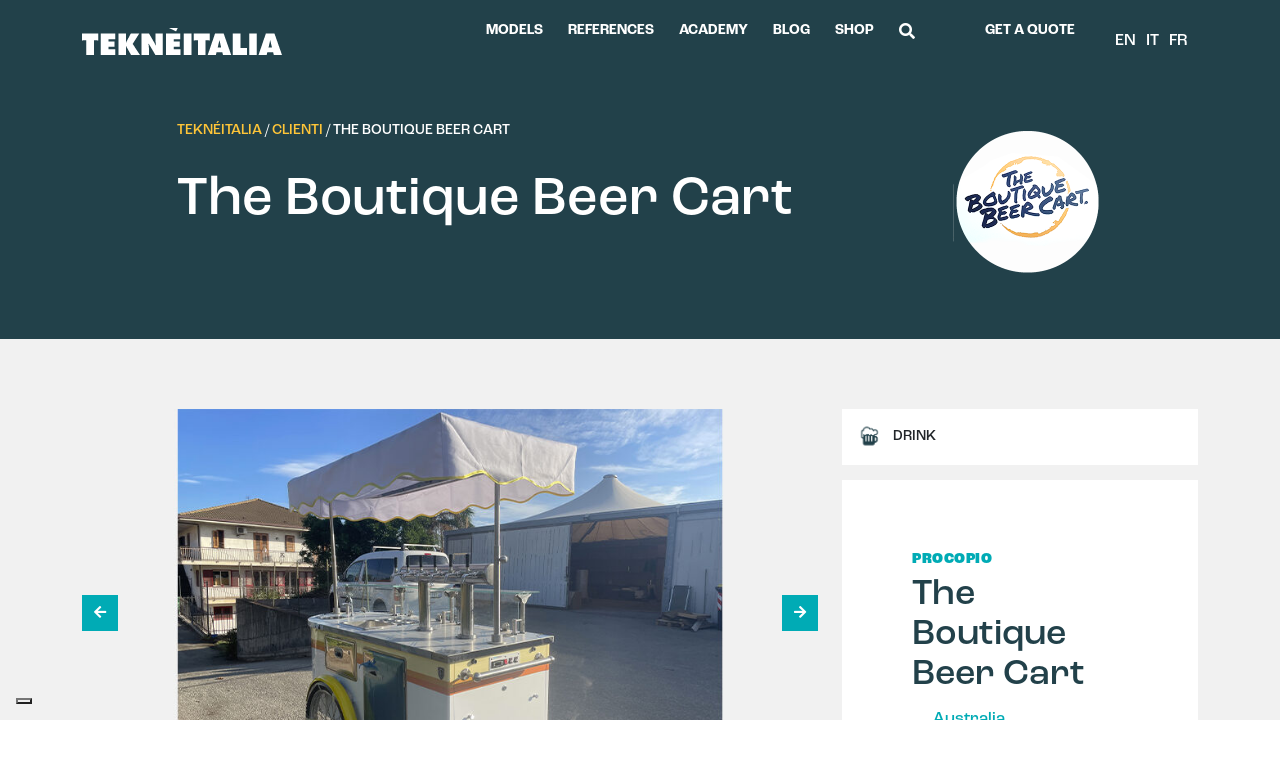

--- FILE ---
content_type: text/html; charset=UTF-8
request_url: https://www.tekneitalia.com/client/the-boutique-beer-cart/
body_size: 15448
content:
<!DOCTYPE html>
<html lang="en-US">
<head>
  <meta charset="UTF-8">
  <meta name="viewport" content="width=device-width, initial-scale=1, shrink-to-fit=no">
  <link rel="profile" href="http://gmpg.org/xfn/11">
  <link rel="preconnect" href="https://fonts.googleapis.com">
  <link rel="preconnect" href="https://fonts.gstatic.com" crossorigin>
  <meta name='robots' content='index, follow, max-image-preview:large, max-snippet:-1, max-video-preview:-1' />

<!-- Google Tag Manager for WordPress by gtm4wp.com -->
<script data-cfasync="false" data-pagespeed-no-defer>
	var gtm4wp_datalayer_name = "dataLayer";
	var dataLayer = dataLayer || [];
</script>
<!-- End Google Tag Manager for WordPress by gtm4wp.com -->
	<!-- This site is optimized with the Yoast SEO plugin v26.4 - https://yoast.com/wordpress/plugins/seo/ -->
	<title>The Boutique Beer Cart - TeknéItalia</title>
	<link rel="canonical" href="https://www.tekneitalia.com/it/cliente/the-boutique-beer-cart/" />
	<meta property="og:locale" content="en_US" />
	<meta property="og:type" content="article" />
	<meta property="og:title" content="The Boutique Beer Cart - TeknéItalia" />
	<meta property="og:url" content="https://www.tekneitalia.com/client/the-boutique-beer-cart/" />
	<meta property="og:site_name" content="TeknéItalia" />
	<meta property="article:publisher" content="https://www.facebook.com/tekneitalia" />
	<meta name="twitter:card" content="summary_large_image" />
	<meta name="twitter:site" content="@Tekneitalia" />
	<script type="application/ld+json" class="yoast-schema-graph">{"@context":"https://schema.org","@graph":[{"@type":"WebPage","@id":"https://www.tekneitalia.com/client/the-boutique-beer-cart/","url":"https://www.tekneitalia.com/client/the-boutique-beer-cart/","name":"The Boutique Beer Cart - TeknéItalia","isPartOf":{"@id":"https://www.tekneitalia.com/#website"},"datePublished":"2023-03-30T08:40:03+00:00","breadcrumb":{"@id":"https://www.tekneitalia.com/client/the-boutique-beer-cart/#breadcrumb"},"inLanguage":"en-US","potentialAction":[{"@type":"ReadAction","target":["https://www.tekneitalia.com/client/the-boutique-beer-cart/"]}]},{"@type":"BreadcrumbList","@id":"https://www.tekneitalia.com/client/the-boutique-beer-cart/#breadcrumb","itemListElement":[{"@type":"ListItem","position":1,"name":"Home","item":"https://www.tekneitalia.com/"},{"@type":"ListItem","position":2,"name":"Clienti","item":"https://www.tekneitalia.com/client/"},{"@type":"ListItem","position":3,"name":"The Boutique Beer Cart"}]},{"@type":"WebSite","@id":"https://www.tekneitalia.com/#website","url":"https://www.tekneitalia.com/","name":"TeknèItalia","description":"Ice Cream Gelato Carts","publisher":{"@id":"https://www.tekneitalia.com/#organization"},"potentialAction":[{"@type":"SearchAction","target":{"@type":"EntryPoint","urlTemplate":"https://www.tekneitalia.com/?s={search_term_string}"},"query-input":{"@type":"PropertyValueSpecification","valueRequired":true,"valueName":"search_term_string"}}],"inLanguage":"en-US"},{"@type":"Organization","@id":"https://www.tekneitalia.com/#organization","name":"TeknèItalia","url":"https://www.tekneitalia.com/","logo":{"@type":"ImageObject","inLanguage":"en-US","@id":"https://www.tekneitalia.com/#/schema/logo/image/","url":"https://www.tekneitalia.com/wp-content/uploads/2023/03/TekneItalia_300x300.png","contentUrl":"https://www.tekneitalia.com/wp-content/uploads/2023/03/TekneItalia_300x300.png","width":300,"height":300,"caption":"TeknèItalia"},"image":{"@id":"https://www.tekneitalia.com/#/schema/logo/image/"},"sameAs":["https://www.facebook.com/tekneitalia","https://x.com/Tekneitalia","https://instagram.com/tekneitalia","https://www.youtube.com/channel/UCGZPx2bUz4cj03p6MK7yTlg","https://www.linkedin.com/company/tekneitalia/"]}]}</script>
	<!-- / Yoast SEO plugin. -->


<link rel='dns-prefetch' href='//cdn.iubenda.com' />
<link rel='dns-prefetch' href='//challenges.cloudflare.com' />
<link rel='dns-prefetch' href='//www.googletagmanager.com' />
<link rel='dns-prefetch' href='//kit.fontawesome.com' />
<link rel='dns-prefetch' href='//fonts.googleapis.com' />
<style id='wp-img-auto-sizes-contain-inline-css' type='text/css'>
img:is([sizes=auto i],[sizes^="auto," i]){contain-intrinsic-size:3000px 1500px}
/*# sourceURL=wp-img-auto-sizes-contain-inline-css */
</style>
<link rel='stylesheet' id='wp-block-library-css' href='https://www.tekneitalia.com/wp-includes/css/dist/block-library/style.min.css?ver=6.9' type='text/css' media='all' />
<style id='global-styles-inline-css' type='text/css'>
:root{--wp--preset--aspect-ratio--square: 1;--wp--preset--aspect-ratio--4-3: 4/3;--wp--preset--aspect-ratio--3-4: 3/4;--wp--preset--aspect-ratio--3-2: 3/2;--wp--preset--aspect-ratio--2-3: 2/3;--wp--preset--aspect-ratio--16-9: 16/9;--wp--preset--aspect-ratio--9-16: 9/16;--wp--preset--color--black: #000000;--wp--preset--color--cyan-bluish-gray: #abb8c3;--wp--preset--color--white: #ffffff;--wp--preset--color--pale-pink: #f78da7;--wp--preset--color--vivid-red: #cf2e2e;--wp--preset--color--luminous-vivid-orange: #ff6900;--wp--preset--color--luminous-vivid-amber: #fcb900;--wp--preset--color--light-green-cyan: #7bdcb5;--wp--preset--color--vivid-green-cyan: #00d084;--wp--preset--color--pale-cyan-blue: #8ed1fc;--wp--preset--color--vivid-cyan-blue: #0693e3;--wp--preset--color--vivid-purple: #9b51e0;--wp--preset--gradient--vivid-cyan-blue-to-vivid-purple: linear-gradient(135deg,rgb(6,147,227) 0%,rgb(155,81,224) 100%);--wp--preset--gradient--light-green-cyan-to-vivid-green-cyan: linear-gradient(135deg,rgb(122,220,180) 0%,rgb(0,208,130) 100%);--wp--preset--gradient--luminous-vivid-amber-to-luminous-vivid-orange: linear-gradient(135deg,rgb(252,185,0) 0%,rgb(255,105,0) 100%);--wp--preset--gradient--luminous-vivid-orange-to-vivid-red: linear-gradient(135deg,rgb(255,105,0) 0%,rgb(207,46,46) 100%);--wp--preset--gradient--very-light-gray-to-cyan-bluish-gray: linear-gradient(135deg,rgb(238,238,238) 0%,rgb(169,184,195) 100%);--wp--preset--gradient--cool-to-warm-spectrum: linear-gradient(135deg,rgb(74,234,220) 0%,rgb(151,120,209) 20%,rgb(207,42,186) 40%,rgb(238,44,130) 60%,rgb(251,105,98) 80%,rgb(254,248,76) 100%);--wp--preset--gradient--blush-light-purple: linear-gradient(135deg,rgb(255,206,236) 0%,rgb(152,150,240) 100%);--wp--preset--gradient--blush-bordeaux: linear-gradient(135deg,rgb(254,205,165) 0%,rgb(254,45,45) 50%,rgb(107,0,62) 100%);--wp--preset--gradient--luminous-dusk: linear-gradient(135deg,rgb(255,203,112) 0%,rgb(199,81,192) 50%,rgb(65,88,208) 100%);--wp--preset--gradient--pale-ocean: linear-gradient(135deg,rgb(255,245,203) 0%,rgb(182,227,212) 50%,rgb(51,167,181) 100%);--wp--preset--gradient--electric-grass: linear-gradient(135deg,rgb(202,248,128) 0%,rgb(113,206,126) 100%);--wp--preset--gradient--midnight: linear-gradient(135deg,rgb(2,3,129) 0%,rgb(40,116,252) 100%);--wp--preset--font-size--small: 13px;--wp--preset--font-size--medium: 20px;--wp--preset--font-size--large: 36px;--wp--preset--font-size--x-large: 42px;--wp--preset--spacing--20: 0.44rem;--wp--preset--spacing--30: 0.67rem;--wp--preset--spacing--40: 1rem;--wp--preset--spacing--50: 1.5rem;--wp--preset--spacing--60: 2.25rem;--wp--preset--spacing--70: 3.38rem;--wp--preset--spacing--80: 5.06rem;--wp--preset--shadow--natural: 6px 6px 9px rgba(0, 0, 0, 0.2);--wp--preset--shadow--deep: 12px 12px 50px rgba(0, 0, 0, 0.4);--wp--preset--shadow--sharp: 6px 6px 0px rgba(0, 0, 0, 0.2);--wp--preset--shadow--outlined: 6px 6px 0px -3px rgb(255, 255, 255), 6px 6px rgb(0, 0, 0);--wp--preset--shadow--crisp: 6px 6px 0px rgb(0, 0, 0);}:where(body) { margin: 0; }.wp-site-blocks > .alignleft { float: left; margin-right: 2em; }.wp-site-blocks > .alignright { float: right; margin-left: 2em; }.wp-site-blocks > .aligncenter { justify-content: center; margin-left: auto; margin-right: auto; }:where(.is-layout-flex){gap: 0.5em;}:where(.is-layout-grid){gap: 0.5em;}.is-layout-flow > .alignleft{float: left;margin-inline-start: 0;margin-inline-end: 2em;}.is-layout-flow > .alignright{float: right;margin-inline-start: 2em;margin-inline-end: 0;}.is-layout-flow > .aligncenter{margin-left: auto !important;margin-right: auto !important;}.is-layout-constrained > .alignleft{float: left;margin-inline-start: 0;margin-inline-end: 2em;}.is-layout-constrained > .alignright{float: right;margin-inline-start: 2em;margin-inline-end: 0;}.is-layout-constrained > .aligncenter{margin-left: auto !important;margin-right: auto !important;}.is-layout-constrained > :where(:not(.alignleft):not(.alignright):not(.alignfull)){margin-left: auto !important;margin-right: auto !important;}body .is-layout-flex{display: flex;}.is-layout-flex{flex-wrap: wrap;align-items: center;}.is-layout-flex > :is(*, div){margin: 0;}body .is-layout-grid{display: grid;}.is-layout-grid > :is(*, div){margin: 0;}body{padding-top: 0px;padding-right: 0px;padding-bottom: 0px;padding-left: 0px;}a:where(:not(.wp-element-button)){text-decoration: underline;}:root :where(.wp-element-button, .wp-block-button__link){background-color: #32373c;border-width: 0;color: #fff;font-family: inherit;font-size: inherit;font-style: inherit;font-weight: inherit;letter-spacing: inherit;line-height: inherit;padding-top: calc(0.667em + 2px);padding-right: calc(1.333em + 2px);padding-bottom: calc(0.667em + 2px);padding-left: calc(1.333em + 2px);text-decoration: none;text-transform: inherit;}.has-black-color{color: var(--wp--preset--color--black) !important;}.has-cyan-bluish-gray-color{color: var(--wp--preset--color--cyan-bluish-gray) !important;}.has-white-color{color: var(--wp--preset--color--white) !important;}.has-pale-pink-color{color: var(--wp--preset--color--pale-pink) !important;}.has-vivid-red-color{color: var(--wp--preset--color--vivid-red) !important;}.has-luminous-vivid-orange-color{color: var(--wp--preset--color--luminous-vivid-orange) !important;}.has-luminous-vivid-amber-color{color: var(--wp--preset--color--luminous-vivid-amber) !important;}.has-light-green-cyan-color{color: var(--wp--preset--color--light-green-cyan) !important;}.has-vivid-green-cyan-color{color: var(--wp--preset--color--vivid-green-cyan) !important;}.has-pale-cyan-blue-color{color: var(--wp--preset--color--pale-cyan-blue) !important;}.has-vivid-cyan-blue-color{color: var(--wp--preset--color--vivid-cyan-blue) !important;}.has-vivid-purple-color{color: var(--wp--preset--color--vivid-purple) !important;}.has-black-background-color{background-color: var(--wp--preset--color--black) !important;}.has-cyan-bluish-gray-background-color{background-color: var(--wp--preset--color--cyan-bluish-gray) !important;}.has-white-background-color{background-color: var(--wp--preset--color--white) !important;}.has-pale-pink-background-color{background-color: var(--wp--preset--color--pale-pink) !important;}.has-vivid-red-background-color{background-color: var(--wp--preset--color--vivid-red) !important;}.has-luminous-vivid-orange-background-color{background-color: var(--wp--preset--color--luminous-vivid-orange) !important;}.has-luminous-vivid-amber-background-color{background-color: var(--wp--preset--color--luminous-vivid-amber) !important;}.has-light-green-cyan-background-color{background-color: var(--wp--preset--color--light-green-cyan) !important;}.has-vivid-green-cyan-background-color{background-color: var(--wp--preset--color--vivid-green-cyan) !important;}.has-pale-cyan-blue-background-color{background-color: var(--wp--preset--color--pale-cyan-blue) !important;}.has-vivid-cyan-blue-background-color{background-color: var(--wp--preset--color--vivid-cyan-blue) !important;}.has-vivid-purple-background-color{background-color: var(--wp--preset--color--vivid-purple) !important;}.has-black-border-color{border-color: var(--wp--preset--color--black) !important;}.has-cyan-bluish-gray-border-color{border-color: var(--wp--preset--color--cyan-bluish-gray) !important;}.has-white-border-color{border-color: var(--wp--preset--color--white) !important;}.has-pale-pink-border-color{border-color: var(--wp--preset--color--pale-pink) !important;}.has-vivid-red-border-color{border-color: var(--wp--preset--color--vivid-red) !important;}.has-luminous-vivid-orange-border-color{border-color: var(--wp--preset--color--luminous-vivid-orange) !important;}.has-luminous-vivid-amber-border-color{border-color: var(--wp--preset--color--luminous-vivid-amber) !important;}.has-light-green-cyan-border-color{border-color: var(--wp--preset--color--light-green-cyan) !important;}.has-vivid-green-cyan-border-color{border-color: var(--wp--preset--color--vivid-green-cyan) !important;}.has-pale-cyan-blue-border-color{border-color: var(--wp--preset--color--pale-cyan-blue) !important;}.has-vivid-cyan-blue-border-color{border-color: var(--wp--preset--color--vivid-cyan-blue) !important;}.has-vivid-purple-border-color{border-color: var(--wp--preset--color--vivid-purple) !important;}.has-vivid-cyan-blue-to-vivid-purple-gradient-background{background: var(--wp--preset--gradient--vivid-cyan-blue-to-vivid-purple) !important;}.has-light-green-cyan-to-vivid-green-cyan-gradient-background{background: var(--wp--preset--gradient--light-green-cyan-to-vivid-green-cyan) !important;}.has-luminous-vivid-amber-to-luminous-vivid-orange-gradient-background{background: var(--wp--preset--gradient--luminous-vivid-amber-to-luminous-vivid-orange) !important;}.has-luminous-vivid-orange-to-vivid-red-gradient-background{background: var(--wp--preset--gradient--luminous-vivid-orange-to-vivid-red) !important;}.has-very-light-gray-to-cyan-bluish-gray-gradient-background{background: var(--wp--preset--gradient--very-light-gray-to-cyan-bluish-gray) !important;}.has-cool-to-warm-spectrum-gradient-background{background: var(--wp--preset--gradient--cool-to-warm-spectrum) !important;}.has-blush-light-purple-gradient-background{background: var(--wp--preset--gradient--blush-light-purple) !important;}.has-blush-bordeaux-gradient-background{background: var(--wp--preset--gradient--blush-bordeaux) !important;}.has-luminous-dusk-gradient-background{background: var(--wp--preset--gradient--luminous-dusk) !important;}.has-pale-ocean-gradient-background{background: var(--wp--preset--gradient--pale-ocean) !important;}.has-electric-grass-gradient-background{background: var(--wp--preset--gradient--electric-grass) !important;}.has-midnight-gradient-background{background: var(--wp--preset--gradient--midnight) !important;}.has-small-font-size{font-size: var(--wp--preset--font-size--small) !important;}.has-medium-font-size{font-size: var(--wp--preset--font-size--medium) !important;}.has-large-font-size{font-size: var(--wp--preset--font-size--large) !important;}.has-x-large-font-size{font-size: var(--wp--preset--font-size--x-large) !important;}
/*# sourceURL=global-styles-inline-css */
</style>

<link rel='stylesheet' id='wp-bootstrap-blocks-styles-css' href='https://www.tekneitalia.com/wp-content/plugins/wp-bootstrap-blocks/build/style-index.css?ver=5.2.1' type='text/css' media='all' />
<link rel='stylesheet' id='contactform-style-css' href='https://www.tekneitalia.com/wp-content/plugins/bs-contact-form-7-main/css/contactform-style.css?ver=6.9' type='text/css' media='all' />
<link rel='stylesheet' id='wpml-menu-item-0-css' href='https://www.tekneitalia.com/wp-content/plugins/sitepress-multilingual-cms/templates/language-switchers/menu-item/style.min.css?ver=1' type='text/css' media='all' />
<link rel='stylesheet' id='ivory-search-styles-css' href='https://www.tekneitalia.com/wp-content/plugins/add-search-to-menu/public/css/ivory-search.min.css?ver=5.5.12' type='text/css' media='all' />
<link rel='stylesheet' id='wp-pagenavi-css' href='https://www.tekneitalia.com/wp-content/plugins/wp-pagenavi/pagenavi-css.css?ver=2.70' type='text/css' media='all' />
<link rel='stylesheet' id='sage/main.css-css' href='https://www.tekneitalia.com/wp-content/themes/tekne2/dist/styles/main.css' type='text/css' media='all' />
<link rel='stylesheet' id='svelte/bundle.css-css' href='https://www.tekneitalia.com/wp-content/themes/tekne2/resources/svelte/public/build/bundle.css' type='text/css' media='all' />
<link rel='stylesheet' id=' fonts/google-css' href='https://fonts.googleapis.com/css2?family=Roboto%3Awght%40500&#038;display=swap&#038;ver=6.9' type='text/css' media='all' />

<script  type="text/javascript" class=" _iub_cs_skip" type="text/javascript" id="iubenda-head-inline-scripts-0">
/* <![CDATA[ */

var _iub = _iub || [];
_iub.csConfiguration = {"askConsentAtCookiePolicyUpdate":true,"countryDetection":true,"enableLgpd":true,"enableUspr":true,"floatingPreferencesButtonDisplay":"bottom-left","lgpdAppliesGlobally":false,"perPurposeConsent":true,"siteId":3205998,"whitelabel":false,"cookiePolicyId":57704322,"lang":"en-GB", "banner":{ "acceptButtonDisplay":true,"closeButtonDisplay":false,"customizeButtonDisplay":true,"explicitWithdrawal":true,"listPurposes":true,"position":"float-bottom-center","rejectButtonDisplay":true,"showPurposesToggles":true }};

//# sourceURL=iubenda-head-inline-scripts-0
/* ]]> */
</script>
<script  type="text/javascript" class=" _iub_cs_skip" type="text/javascript" src="//cdn.iubenda.com/cs/gpp/stub.js?ver=3.12.4" id="iubenda-head-scripts-0-js"></script>
<script  type="text/javascript" charset="UTF-8" async="" class=" _iub_cs_skip" type="text/javascript" src="//cdn.iubenda.com/cs/iubenda_cs.js?ver=3.12.4" id="iubenda-head-scripts-1-js"></script>
<script type="text/javascript" id="wpml-cookie-js-extra">
/* <![CDATA[ */
var wpml_cookies = {"wp-wpml_current_language":{"value":"en","expires":1,"path":"/"}};
var wpml_cookies = {"wp-wpml_current_language":{"value":"en","expires":1,"path":"/"}};
//# sourceURL=wpml-cookie-js-extra
/* ]]> */
</script>
<script type="text/javascript" src="https://www.tekneitalia.com/wp-content/plugins/sitepress-multilingual-cms/res/js/cookies/language-cookie.js?ver=485900" id="wpml-cookie-js" defer="defer" data-wp-strategy="defer"></script>
<script type="text/javascript" src="https://www.tekneitalia.com/wp-includes/js/jquery/jquery.min.js?ver=3.7.1" id="jquery-core-js"></script>
<script type="text/javascript" src="https://www.tekneitalia.com/wp-includes/js/jquery/jquery-migrate.min.js?ver=3.4.1" id="jquery-migrate-js"></script>
<script type="text/javascript" id="wpml-browser-redirect-js-extra">
/* <![CDATA[ */
var wpml_browser_redirect_params = {"pageLanguage":"en","languageUrls":{"en_us":"https://www.tekneitalia.com/client/the-boutique-beer-cart/","en":"https://www.tekneitalia.com/client/the-boutique-beer-cart/","us":"https://www.tekneitalia.com/client/the-boutique-beer-cart/","it_it":"https://www.tekneitalia.com/it/cliente/the-boutique-beer-cart/","it":"https://www.tekneitalia.com/it/cliente/the-boutique-beer-cart/","fr_fr":"https://www.tekneitalia.com/fr/client/the-boutique-beer-cart/","fr":"https://www.tekneitalia.com/fr/client/the-boutique-beer-cart/"},"cookie":{"name":"_icl_visitor_lang_js","domain":"www.tekneitalia.com","path":"/","expiration":24}};
//# sourceURL=wpml-browser-redirect-js-extra
/* ]]> */
</script>
<script type="text/javascript" src="https://www.tekneitalia.com/wp-content/plugins/sitepress-multilingual-cms/dist/js/browser-redirect/app.js?ver=485900" id="wpml-browser-redirect-js"></script>

<!-- Google tag (gtag.js) snippet added by Site Kit -->
<!-- Google Analytics snippet added by Site Kit -->
<script type="text/javascript" src="https://www.googletagmanager.com/gtag/js?id=GT-NS49JPS" id="google_gtagjs-js" async></script>
<script type="text/javascript" id="google_gtagjs-js-after">
/* <![CDATA[ */
window.dataLayer = window.dataLayer || [];function gtag(){dataLayer.push(arguments);}
gtag("set","linker",{"domains":["www.tekneitalia.com"]});
gtag("js", new Date());
gtag("set", "developer_id.dZTNiMT", true);
gtag("config", "GT-NS49JPS");
 window._googlesitekit = window._googlesitekit || {}; window._googlesitekit.throttledEvents = []; window._googlesitekit.gtagEvent = (name, data) => { var key = JSON.stringify( { name, data } ); if ( !! window._googlesitekit.throttledEvents[ key ] ) { return; } window._googlesitekit.throttledEvents[ key ] = true; setTimeout( () => { delete window._googlesitekit.throttledEvents[ key ]; }, 5 ); gtag( "event", name, { ...data, event_source: "site-kit" } ); }; 
//# sourceURL=google_gtagjs-js-after
/* ]]> */
</script>
<script></script><meta name="generator" content="WPML ver:4.8.5 stt:1,4,27;" />
<!-- start Simple Custom CSS and JS -->
<style type="text/css">
/* Link disabilitati */
.header__breadcrumb .post-cliente-archive,
.header__breadcrumb .post-modello-archive {
	pointer-events: none;
}</style>
<!-- end Simple Custom CSS and JS -->
<meta name="generator" content="Site Kit by Google 1.166.0" />
<!-- Google Tag Manager for WordPress by gtm4wp.com -->
<!-- GTM Container placement set to footer -->
<script data-cfasync="false" data-pagespeed-no-defer>
	var dataLayer_content = {"pagePostType":"cliente","pagePostType2":"single-cliente","pagePostAuthor":"Vincenzo Bonarrigo"};
	dataLayer.push( dataLayer_content );
</script>
<script data-cfasync="false" data-pagespeed-no-defer>
(function(w,d,s,l,i){w[l]=w[l]||[];w[l].push({'gtm.start':
new Date().getTime(),event:'gtm.js'});var f=d.getElementsByTagName(s)[0],
j=d.createElement(s),dl=l!='dataLayer'?'&l='+l:'';j.async=true;j.src=
'//www.googletagmanager.com/gtm.js?id='+i+dl;f.parentNode.insertBefore(j,f);
})(window,document,'script','dataLayer','GTM-PFWZPRG');
</script>
<!-- End Google Tag Manager for WordPress by gtm4wp.com --><meta name="generator" content="Powered by WPBakery Page Builder - drag and drop page builder for WordPress."/>
<link rel="icon" href="https://www.tekneitalia.com/wp-content/uploads/2024/07/cropped-favicon-32x32.png" sizes="32x32" />
<link rel="icon" href="https://www.tekneitalia.com/wp-content/uploads/2024/07/cropped-favicon-192x192.png" sizes="192x192" />
<link rel="apple-touch-icon" href="https://www.tekneitalia.com/wp-content/uploads/2024/07/cropped-favicon-180x180.png" />
<meta name="msapplication-TileImage" content="https://www.tekneitalia.com/wp-content/uploads/2024/07/cropped-favicon-270x270.png" />
<style id="kirki-inline-styles"></style><noscript><style> .wpb_animate_when_almost_visible { opacity: 1; }</style></noscript><style type="text/css" media="screen">.is-menu path.search-icon-path { fill: #ffffff;}body .popup-search-close:after, body .search-close:after { border-color: #ffffff;}body .popup-search-close:before, body .search-close:before { border-color: #ffffff;}</style>			<style type="text/css">
					</style>
		</head>
<body class="wp-singular cliente-template-default single single-cliente postid-20319 wp-custom-logo wp-theme-tekne2resources tekne2/resources the-boutique-beer-cart wpb-js-composer js-comp-ver-8.7.2 vc_responsive">
<div id="barra-top-sticky" class="barra-top__sticky"></div>
<div id="barra-top-wrapper" class="bg-primary block-tekne barra-top__wrapper text-bg-dark">
    <div class="barra-top d-flex flex-wrap align-items-center justify-content-between px-4 px-lg-0">
      <div class="container">
      <div class="row">
        <div class="col col-xl-3 d-flex justify-content-center align-items-center order-xl-1 justify-content-xl-start ms-0 me-auto my-4 px-0 px-md-2s">
                      <a href="https://www.tekneitalia.com/" class="custom-logo-link" rel="home"><img width="200" height="27" src="https://www.tekneitalia.com/wp-content/uploads/2022/12/logo.svg" class="custom-logo" alt="TeknéItalia" decoding="async" /></a>                  </div>
        <nav class="d-none d-lg-flex col col-lg-9 order-3 align-items-center justify-content-end ">
          <div class="text-end navbar navbar-expand d-none d-lg-flex">
                          <ul id="menu-menu-principale-inglese" class="barra-top__menu w-100 ms-auto mb-0 me-0 list-unstyled justify-content-end text-center me-0 ms-auto d-flex"><li  id="menu-item-20028" class="megamenu-button menu-item menu-item-type-custom menu-item-object-custom nav-item nav-item-20028"><a data-bs-toggle="collapse" href="#megamenu-collapse" role="button" aria-expanded="false" aria-controls="megamenu-collapse" class="nav-link ">Models</a></li>
<li  id="menu-item-20029" class="menu-item menu-item-type-post_type menu-item-object-page nav-item nav-item-20029"><a href="https://www.tekneitalia.com/references/" class="nav-link ">References</a></li>
<li  id="menu-item-20030" class="menu-item menu-item-type-custom menu-item-object-custom nav-item nav-item-20030"><a target="_blank" href="https://academy.tekneitalia.com" class="nav-link ">Academy</a></li>
<li  id="menu-item-20031" class="menu-item menu-item-type-post_type menu-item-object-page nav-item nav-item-20031"><a href="https://www.tekneitalia.com/blog/" class="nav-link ">Blog</a></li>
<li  id="menu-item-20032" class="menu-item menu-item-type-custom menu-item-object-custom nav-item nav-item-20032"><a target="_blank" href="https://plus.tekneitalia.com" class="nav-link ">Shop</a></li>
<a class="me-10" data-bs-toggle="collapse" href="#search-container" role="button" aria-expanded="false" aria-controls="search-container"><i class="text-white fas fa-search"></i></a></li>
<li  id="menu-item-20034" class="link-cta modal-preventivo menu-item menu-item-type-custom menu-item-object-custom nav-item nav-item-20034"><a data-bs-toggle="modal" data-bs-target="#modal-preventivo" href="#modal-preventivo" class="nav-link ">Get a quote</a></li>
</ul>                        <div class="ms-7">
                              <!-- langmenu -->
                <section class="widget wpml-widget nav_menu-3 widget_nav_menu"><div class="menu-menu-lingua-inglese-container"><ul id="menu-menu-lingua-inglese" class="menu"><li id="menu-item-wpml-ls-160-en" class="menu-item wpml-ls-slot-160 wpml-ls-item wpml-ls-item-en wpml-ls-current-language wpml-ls-menu-item wpml-ls-first-item menu-item-type-wpml_ls_menu_item menu-item-object-wpml_ls_menu_item menu-item-wpml-ls-160-en"><a href="https://www.tekneitalia.com/client/the-boutique-beer-cart/" role="menuitem"><span class="wpml-ls-native" lang="en">English</span></a></li>
<li id="menu-item-wpml-ls-160-it" class="menu-item wpml-ls-slot-160 wpml-ls-item wpml-ls-item-it wpml-ls-menu-item menu-item-type-wpml_ls_menu_item menu-item-object-wpml_ls_menu_item menu-item-wpml-ls-160-it"><a href="https://www.tekneitalia.com/it/cliente/the-boutique-beer-cart/" title="Switch to Italiano" aria-label="Switch to Italiano" role="menuitem"><span class="wpml-ls-native" lang="it">Italiano</span></a></li>
<li id="menu-item-wpml-ls-160-fr" class="menu-item wpml-ls-slot-160 wpml-ls-item wpml-ls-item-fr wpml-ls-menu-item wpml-ls-last-item menu-item-type-wpml_ls_menu_item menu-item-object-wpml_ls_menu_item menu-item-wpml-ls-160-fr"><a href="https://www.tekneitalia.com/fr/client/the-boutique-beer-cart/" title="Switch to Français" aria-label="Switch to Français" role="menuitem"><span class="wpml-ls-native" lang="fr">Français</span></a></li>
</ul></div></section>                          </div>
          </div>
        </nav>
        <nav class="col navbar navbar-dark d-lg-none barra-top__menu justify-content-end pe-0 pe-lg-4">
          <button class="navbar-toggler collapsed border-0 pe-0 ps-4 p-sm-0" type="button" data-bs-toggle="offcanvas" data-bs-target="#navbarSupportedContent" aria-controls="navbarSupportedContent" aria-expanded="false" aria-label="Toggle navigation">
            <img class="barra-top__icona barra-top__icona--show" src="https://www.tekneitalia.com/wp-content/themes/tekne2/dist/images/menu.svg">
            <img class="barra-top__icona barra-top__icona--close" src="https://www.tekneitalia.com/wp-content/themes/tekne2/dist/images/close.svg">
          </button>
        </nav>
      </div>
    </div>
  </div>
  <div class="barra barra_mobile">
  <div class="container-fluid">
    <div class="row">
    <div class="offcanvas offcanvas-top bg-primary-darken border-0 px-0" tabindex="-1" id="navbarSupportedContent">
      <div class="bg-primary">
        <div class="offcanvas-header container px-2s px-sm-0">
        <div class="offcanvas-title me-auto ms-0 d-flex justify-content-center align-items-center order-xl-1 justify-content-xl-start my-5 pe-0 ps-2s">
                      <a href="https://www.tekneitalia.com/" class="custom-logo-link" rel="home"><img width="200" height="27" src="https://www.tekneitalia.com/wp-content/uploads/2022/12/logo.svg" class="custom-logo" alt="TeknéItalia" decoding="async" /></a>                  </div>
        <button class="navbar-toggler collapsed border-0 pe-2s p-sm-0" data-bs-dismiss="offcanvas" aria-label="Close" role="button" >
          <img class="barra-top__icona barra-top__icona--close" src="https://www.tekneitalia.com/wp-content/themes/tekne2/dist/images/close.svg">
        </button>
      </div>
      </div>
      <div class="offcanvas-body">
        <div id="search-container" class="barra-top__search-wrapper is-desktop">
          <div class="barra-top__search text-center mx-auto px-2s">
            <!-- searchform -->
<form role="search" method="get" class="search-form" action="https://www.tekneitalia.com/">
  <label>
    <span class="screen-reader-text">Search by:</span>
    <input type="search" class="search-field" placeholder="Search" value="" name="s" title="Cerca" />
  </label>
  <input type="submit" class="search-submit sr-only" value="Search" />
<input type="hidden" name="id" value="20" /></form>
          </div>
        </div>
        <div class="navbar-nav me-auto mb-2 mb-lg-0 mt-8">
                  <ul id="menu-menu-mobile-inglese" class="navbar-nav text-light text-uppercase paragraph-l barra-top__mobile text-center">
          <li id="menu-item-modelli-mega" class="menu-item nav-item nav-item-megamenu">
          <a data-bs-toggle="collapse" href="#megamenu-mobile-collapse" role="button" aria-expanded="false" aria-controls="search-container" class="nav-link ">Modelli</a>  <div class="block-tekne barra-megamenu barra-megamenu--mobile mt-7 collapse" id="megamenu-mobile-collapse">
          <ul class="megamenu-grid megamenu-grid--mobile">
                  <li class="megamenu-item">
            <picture>
              <source media="(max-width: 767px)" srcset="https://www.tekneitalia.com/wp-content/uploads/2023/03/sfondo_1_mobile.png" />
              <source media="(max-width: 991px) and (min-width: 768px)" srcset="https://www.tekneitalia.com/wp-content/uploads/2023/03/sfondo_1_tablet.png" />
              <source media="(min-width: 992px)" srcset="https://www.tekneitalia.com/wp-content/uploads/2022/12/bottom_left.svg" />
              <img class="megamenu-item__background" alt="Procopio background" src="https://www.tekneitalia.com/wp-content/uploads/2022/12/bottom_left.svg">
            </picture>
            <a class="megamenu-item__link" href="https://www.tekneitalia.com/model/procopio/">
              <h2 class="megamenu-item__title ms-4 me-auto mt-6 mb-10">Procopio</h2>
              <picture>
                <source media="(max-width: 767px)" srcset="https://www.tekneitalia.com/wp-content/uploads/2023/03/carretto_1_mobile.png" />
                <source media="(max-width: 991px) and (min-width: 768px)" srcset="https://www.tekneitalia.com/wp-content/uploads/2023/03/carretto_1_tablet.png" />
                <source media="(min-width: 992px)" srcset="https://www.tekneitalia.com/wp-content/uploads/2022/12/procopio.png" />
                <img class="megamenu-item__picture mt-2" alt="Procopio" src="https://www.tekneitalia.com/wp-content/uploads/2022/12/procopio.png">
              </picture>
            </a>
          </li>
                  <li class="megamenu-item">
            <picture>
              <source media="(max-width: 767px)" srcset="https://www.tekneitalia.com/wp-content/uploads/2023/03/sfondo_2_mobile.png" />
              <source media="(max-width: 991px) and (min-width: 768px)" srcset="https://www.tekneitalia.com/wp-content/uploads/2023/03/sfondo_2_tablet.png" />
              <source media="(min-width: 992px)" srcset="https://www.tekneitalia.com/wp-content/uploads/2022/12/top_left.svg" />
              <img class="megamenu-item__background" alt="Katerina background" src="https://www.tekneitalia.com/wp-content/uploads/2022/12/top_left.svg">
            </picture>
            <a class="megamenu-item__link" href="https://www.tekneitalia.com/model/katerina/">
              <h2 class="megamenu-item__title ms-4 me-auto mt-6 mb-10">Katerina</h2>
              <picture>
                <source media="(max-width: 767px)" srcset="https://www.tekneitalia.com/wp-content/uploads/2025/01/Katerina-1.png" />
                <source media="(max-width: 991px) and (min-width: 768px)" srcset="https://www.tekneitalia.com/wp-content/uploads/2025/01/Katerina-1.png" />
                <source media="(min-width: 992px)" srcset="https://www.tekneitalia.com/wp-content/uploads/2025/01/Katerina-1.png" />
                <img class="megamenu-item__picture mt-2" alt="Katerina" src="https://www.tekneitalia.com/wp-content/uploads/2025/01/Katerina-1.png">
              </picture>
            </a>
          </li>
                  <li class="megamenu-item">
            <picture>
              <source media="(max-width: 767px)" srcset="https://www.tekneitalia.com/wp-content/uploads/2023/03/sfondo_3_mobile.png" />
              <source media="(max-width: 991px) and (min-width: 768px)" srcset="https://www.tekneitalia.com/wp-content/uploads/2023/03/sfondo_3_tablet.png" />
              <source media="(min-width: 992px)" srcset="https://www.tekneitalia.com/wp-content/uploads/2022/12/bottom_right.svg" />
              <img class="megamenu-item__background" alt="Ki-One background" src="https://www.tekneitalia.com/wp-content/uploads/2022/12/bottom_right.svg">
            </picture>
            <a class="megamenu-item__link" href="https://www.tekneitalia.com/model/ki-one/">
              <h2 class="megamenu-item__title ms-4 me-auto mt-6 mb-10">Ki-One</h2>
              <picture>
                <source media="(max-width: 767px)" srcset="https://www.tekneitalia.com/wp-content/uploads/2025/01/KI-ONE_POP_300x281-300x281-1.png" />
                <source media="(max-width: 991px) and (min-width: 768px)" srcset="https://www.tekneitalia.com/wp-content/uploads/2025/01/KI-ONE_POP_300x281-300x281-1.png" />
                <source media="(min-width: 992px)" srcset="https://www.tekneitalia.com/wp-content/uploads/2025/01/KI-ONE_POP_300x281-300x281-1.png" />
                <img class="megamenu-item__picture mt-2" alt="Ki-One" src="https://www.tekneitalia.com/wp-content/uploads/2025/01/KI-ONE_POP_300x281-300x281-1.png">
              </picture>
            </a>
          </li>
                  <li class="megamenu-item">
            <picture>
              <source media="(max-width: 767px)" srcset="https://www.tekneitalia.com/wp-content/uploads/2023/03/sfondo_4_mobile.png" />
              <source media="(max-width: 991px) and (min-width: 768px)" srcset="https://www.tekneitalia.com/wp-content/uploads/2023/03/sfondo_4_tablet.png" />
              <source media="(min-width: 992px)" srcset="https://www.tekneitalia.com/wp-content/uploads/2022/12/top_right.svg" />
              <img class="megamenu-item__background" alt="Ermes background" src="https://www.tekneitalia.com/wp-content/uploads/2022/12/top_right.svg">
            </picture>
            <a class="megamenu-item__link" href="https://www.tekneitalia.com/model/ermes/">
              <h2 class="megamenu-item__title ms-4 me-auto mt-6 mb-10">Ermes</h2>
              <picture>
                <source media="(max-width: 767px)" srcset="https://www.tekneitalia.com/wp-content/uploads/2023/03/carretto_4_mobile.png" />
                <source media="(max-width: 991px) and (min-width: 768px)" srcset="https://www.tekneitalia.com/wp-content/uploads/2023/03/carretto_4_tablet.png" />
                <source media="(min-width: 992px)" srcset="https://www.tekneitalia.com/wp-content/uploads/2022/12/Ermes.png" />
                <img class="megamenu-item__picture mt-2" alt="Ermes" src="https://www.tekneitalia.com/wp-content/uploads/2022/12/Ermes.png">
              </picture>
            </a>
          </li>
              </ul>
      </div>
</li></li>
<li  id="menu-item-20044" class="menu-item menu-item-type-custom menu-item-object-custom nav-item nav-item-20044"><a target="_blank" href="https://academy.tekneitalia.com" class="nav-link ">Academy</a></li>
<li  id="menu-item-20045" class="menu-item menu-item-type-custom menu-item-object-custom nav-item nav-item-20045"><a target="_blank" href="https://plus.tekneitalia.com" class="nav-link ">Shop</a></li>
<li  id="menu-item-20043" class="menu-item menu-item-type-post_type menu-item-object-page nav-item nav-item-20043"><a href="https://www.tekneitalia.com/references/" class="nav-link ">References</a></li>
<li  id="menu-item-20046" class="link-cta link-cta-mobile menu-item menu-item-type-post_type menu-item-object-page nav-item nav-item-20046"><a href="https://www.tekneitalia.com/get-a-quote/" class="nav-link ">Get a quote</a></li>
</ul>                  <div class="text-center mx-auto">
                          <!-- langmenu -->
              <section class="widget wpml-widget nav_menu-3 widget_nav_menu"><div class="menu-menu-lingua-inglese-container"><ul id="menu-menu-lingua-inglese-1" class="menu"><li class="menu-item wpml-ls-slot-160 wpml-ls-item wpml-ls-item-en wpml-ls-current-language wpml-ls-menu-item wpml-ls-first-item menu-item-type-wpml_ls_menu_item menu-item-object-wpml_ls_menu_item menu-item-wpml-ls-160-en"><a href="https://www.tekneitalia.com/client/the-boutique-beer-cart/" role="menuitem"><span class="wpml-ls-native" lang="en">English</span></a></li>
<li class="menu-item wpml-ls-slot-160 wpml-ls-item wpml-ls-item-it wpml-ls-menu-item menu-item-type-wpml_ls_menu_item menu-item-object-wpml_ls_menu_item menu-item-wpml-ls-160-it"><a href="https://www.tekneitalia.com/it/cliente/the-boutique-beer-cart/" title="Switch to Italiano" aria-label="Switch to Italiano" role="menuitem"><span class="wpml-ls-native" lang="it">Italiano</span></a></li>
<li class="menu-item wpml-ls-slot-160 wpml-ls-item wpml-ls-item-fr wpml-ls-menu-item wpml-ls-last-item menu-item-type-wpml_ls_menu_item menu-item-object-wpml_ls_menu_item menu-item-wpml-ls-160-fr"><a href="https://www.tekneitalia.com/fr/client/the-boutique-beer-cart/" title="Switch to Français" aria-label="Switch to Français" role="menuitem"><span class="wpml-ls-native" lang="fr">Français</span></a></li>
</ul></div></section>                      </div>
      </div>
      </div>
    </div>
    </div>
  </div>
</div>


</div>
<div id="search-container" class="barra-top__search-wrapper collapse bg-primary-darken is-desktop">
  <div class="barra-top__search text-center mx-auto">
    <!-- searchform -->
<form role="search" method="get" class="search-form" action="https://www.tekneitalia.com/">
  <label>
    <span class="screen-reader-text">Search by:</span>
    <input type="search" class="search-field" placeholder="Search" value="" name="s" title="Cerca" />
  </label>
  <input type="submit" class="search-submit sr-only" value="Search" />
<input type="hidden" name="id" value="20" /></form>
  </div>
</div>    <div class="barra-megamenu__wrapper">
  <div class="barra-megamenu__container">
        <div class="container">
      <div class="bg-white block-tekne barra-megamenu collapse" id="megamenu-collapse">
                  <ul class="megamenu-grid">
                          <li class="megamenu-item">
                <img class="megamenu-item__background" src="https://www.tekneitalia.com/wp-content/uploads/2022/12/bottom_left.svg">
                <img class="megamenu-item__background megamenu-item__background--hover" src="https://www.tekneitalia.com/wp-content/uploads/2022/12/bottom_left_hover.svg">
                <a class="megamenu-item__link" href="https://www.tekneitalia.com/model/procopio/">
                  <h2 class="megamenu-item__title mt-6 mb-10">Procopio</h2>
                  <img class="megamenu-item__picture" src="https://www.tekneitalia.com/wp-content/uploads/2022/12/procopio.png" alt="Procopio">
                </a>
              </li>
                          <li class="megamenu-item">
                <img class="megamenu-item__background" src="https://www.tekneitalia.com/wp-content/uploads/2022/12/top_left.svg">
                <img class="megamenu-item__background megamenu-item__background--hover" src="https://www.tekneitalia.com/wp-content/uploads/2022/12/top_left_hover.svg">
                <a class="megamenu-item__link" href="https://www.tekneitalia.com/model/katerina/">
                  <h2 class="megamenu-item__title mt-6 mb-10">Katerina</h2>
                  <img class="megamenu-item__picture" src="https://www.tekneitalia.com/wp-content/uploads/2025/01/Katerina-1.png" alt="Katerina">
                </a>
              </li>
                          <li class="megamenu-item">
                <img class="megamenu-item__background" src="https://www.tekneitalia.com/wp-content/uploads/2022/12/bottom_right.svg">
                <img class="megamenu-item__background megamenu-item__background--hover" src="https://www.tekneitalia.com/wp-content/uploads/2022/12/bottom_right_hover.svg">
                <a class="megamenu-item__link" href="https://www.tekneitalia.com/model/ki-one/">
                  <h2 class="megamenu-item__title mt-6 mb-10">Ki-One</h2>
                  <img class="megamenu-item__picture" src="https://www.tekneitalia.com/wp-content/uploads/2025/01/KI-ONE_POP_300x281-300x281-1.png" alt="Ki-One">
                </a>
              </li>
                          <li class="megamenu-item">
                <img class="megamenu-item__background" src="https://www.tekneitalia.com/wp-content/uploads/2022/12/top_right.svg">
                <img class="megamenu-item__background megamenu-item__background--hover" src="https://www.tekneitalia.com/wp-content/uploads/2022/12/top_right_hover.svg">
                <a class="megamenu-item__link" href="https://www.tekneitalia.com/model/ermes/">
                  <h2 class="megamenu-item__title mt-6 mb-10">Ermes</h2>
                  <img class="megamenu-item__picture" src="https://www.tekneitalia.com/wp-content/uploads/2022/12/Ermes.png" alt="Ermes">
                </a>
              </li>
                      </ul>
                                    <div class="banner-megamenu__wrapper py-2">
            <div class="banner-megamenu border border-2 border-primary d-flex mx-2">
              <div class="w-50 banner-megamenu__col">
                <img src="https://www.tekneitalia.com/wp-content/uploads/2022/12/19222848_1713196762054056_3423985211235732560_o-1.png" alt="" class="img-fluid banner-megamenu__image">
              </div>
              <div class="w-50 banner-megamenu__col d-flex">
                <div class="banner-megamenu__content mt-4 ms-6">
                  <h3 class="banner-megamenu__title mx-auto heading-4 text-primary">Looking for a prompt-delivery vehicle?</h3>
                  <p class="banner-megamenu__description paragraph-1">We have selected a wide range of the most versatile and beloved vehicles. They are ready to help you increase your work.
Take advantage, don't waste time.</p>
                </div>
                <a href="https://www.tekneitalia.com/prompt-delivery/" target="" class="banner-megamenu__button px-6 d-flex align-items-center justify-content-center text-decoration-none">
                  <span class="link-outline heading-6 text-decoration-none text-link fw-bold text-uppercase">Find out more</span>
                </a>
              </div>
            </div>
          </div>
                          </div>
    </div>
  </div>
</div>
<div class="header__wrapper d-flex text-bg-dark bg-primary pt-7 pt-lg-0 pb-3 pb-lg-0">
  <div class="container">
    <div class="row">
      <div class="col-10 col-lg-8 offset-lg-1 align-items-center d-flex">
        <div class="header__intestazione">
          <div class="mt-7 mb-5 d-none d-lg-block text-uppercase">
  <div class="header__breadcrumb" typeof="BreadcrumbList" vocab="https://schema.org/">
          <!-- Breadcrumb NavXT 7.4.1 -->
<span property="itemListElement" typeof="ListItem"><a property="item" typeof="WebPage" title="Vai a TeknéItalia." href="https://www.tekneitalia.com" class="home" ><span property="name">TeknéItalia</span></a><meta property="position" content="1"></span> / <span property="itemListElement" typeof="ListItem"><a property="item" typeof="WebPage" title="Vai a Clienti." href="https://www.tekneitalia.com/client/" class="archive post-cliente-archive" ><span property="name">Clienti</span></a><meta property="position" content="2"></span> / <span property="itemListElement" typeof="ListItem"><span property="name" class="post post-cliente current-item">The Boutique Beer Cart</span><meta property="url" content="https://www.tekneitalia.com/client/the-boutique-beer-cart/"><meta property="position" content="3"></span>      </div>
</div>          <h1 class="header__titolo heading-1s heading-m fw-medium mb-1 mb-lg-3">The Boutique Beer Cart</h1>
                    <div class="header__spacer mb-lg-7 w-100"></div>
                  </div>
      </div>
      <div class="col-2 text-end d-flex align-items-center px-sm-0 px-lg-2s">
        <img class="header__logo header__logo--cliente ms-auto me-0" src="https://www.tekneitalia.com/wp-content/uploads/2023/03/The-Boutique-Beer-Cart_300x300.png" >
      </div>
    </div>
  </div>
</div>

<div class="sezione pt-lg-4" id="sezione-header-modello">
  <div class="sezione__background">
      <div class="sezione-background sezione-background--header-modello"></div>
  </div>
  <div class="sezione__content">
    <div class="container">
      <ul class="nav modello-header" id="versioneTab" role="tablist" style="flex-wrap: nowrap;">
              </ul>
    </div>
  </div>
</div>

  <div class="sezione sezione--dark sezione--overlay bg-overlay pt-7 pt-xl-10 pb-2">
    <div class="container">
        <div class="sezione__content">
                  <div class="row item-galleria-clienti mb-7">
          <div class="col-lg-8 item-galleria-clienti__galleria">
              <div class="item-galleria-clienti__slider" data-gallery-id="7242">
                  <div class="swiper" data-swiper-options='{
          "spaceBetween": 20,
          "loop": true,
          "navigation": {
            "prevEl": ".item-galleria-clienti__btn--prev",
            "nextEl": ".item-galleria-clienti__btn--next"
          }
        }'>
        <div class="swiper-wrapper">
                        <div class="swiper-slide">
              <img class="img-fluid item-galleria-clienti__immagine item-galleria-clienti__immagine--slide" src="https://www.tekneitalia.com/wp-content/uploads/2023/03/The-boutique-beer-cart-19-900x500.jpg" alt=""/>
            </div>
                        <div class="swiper-slide">
              <img class="img-fluid item-galleria-clienti__immagine item-galleria-clienti__immagine--slide" src="https://www.tekneitalia.com/wp-content/uploads/2023/03/The-boutique-beer-cart-20-900x500.jpg" alt=""/>
            </div>
                        <div class="swiper-slide">
              <img class="img-fluid item-galleria-clienti__immagine item-galleria-clienti__immagine--slide" src="https://www.tekneitalia.com/wp-content/uploads/2023/03/The-boutique-beer-cart-21-900x500.jpg" alt=""/>
            </div>
                        <div class="swiper-slide">
              <img class="img-fluid item-galleria-clienti__immagine item-galleria-clienti__immagine--slide" src="https://www.tekneitalia.com/wp-content/uploads/2023/03/The-boutique-beer-cart-22-900x500.jpg" alt=""/>
            </div>
                        <div class="swiper-slide">
              <img class="img-fluid item-galleria-clienti__immagine item-galleria-clienti__immagine--slide" src="https://www.tekneitalia.com/wp-content/uploads/2023/03/The-boutique-beer-cart-23-900x500.jpg" alt=""/>
            </div>
                        <div class="swiper-slide">
              <img class="img-fluid item-galleria-clienti__immagine item-galleria-clienti__immagine--slide" src="https://www.tekneitalia.com/wp-content/uploads/2023/03/The-boutique-beer-cart-24-900x500.jpg" alt=""/>
            </div>
                        <div class="swiper-slide">
              <img class="img-fluid item-galleria-clienti__immagine item-galleria-clienti__immagine--slide" src="https://www.tekneitalia.com/wp-content/uploads/2023/03/The-boutique-beer-cart-25-900x500.jpg" alt=""/>
            </div>
                        <div class="swiper-slide">
              <img class="img-fluid item-galleria-clienti__immagine item-galleria-clienti__immagine--slide" src="https://www.tekneitalia.com/wp-content/uploads/2023/03/The-boutique-beer-cart-26-900x500.jpg" alt=""/>
            </div>
                        <div class="swiper-slide">
              <img class="img-fluid item-galleria-clienti__immagine item-galleria-clienti__immagine--slide" src="https://www.tekneitalia.com/wp-content/uploads/2023/03/The-boutique-beer-cart-27-900x500.jpg" alt=""/>
            </div>
                        <div class="swiper-slide">
              <img class="img-fluid item-galleria-clienti__immagine item-galleria-clienti__immagine--slide" src="https://www.tekneitalia.com/wp-content/uploads/2023/03/The-boutique-beer-cart-28-900x500.jpg" alt=""/>
            </div>
                        <div class="swiper-slide">
              <img class="img-fluid item-galleria-clienti__immagine item-galleria-clienti__immagine--slide" src="https://www.tekneitalia.com/wp-content/uploads/2023/03/The-boutique-beer-cart-29-900x500.jpg" alt=""/>
            </div>
                        <div class="swiper-slide">
              <img class="img-fluid item-galleria-clienti__immagine item-galleria-clienti__immagine--slide" src="https://www.tekneitalia.com/wp-content/uploads/2023/03/The-boutique-beer-cart-30-900x500.jpg" alt=""/>
            </div>
                        <div class="swiper-slide">
              <img class="img-fluid item-galleria-clienti__immagine item-galleria-clienti__immagine--slide" src="https://www.tekneitalia.com/wp-content/uploads/2023/03/The-boutique-beer-cart-31-900x500.jpg" alt=""/>
            </div>
                        <div class="swiper-slide">
              <img class="img-fluid item-galleria-clienti__immagine item-galleria-clienti__immagine--slide" src="https://www.tekneitalia.com/wp-content/uploads/2023/03/The-boutique-beer-cart-32-900x500.jpg" alt=""/>
            </div>
                        <div class="swiper-slide">
              <img class="img-fluid item-galleria-clienti__immagine item-galleria-clienti__immagine--slide" src="https://www.tekneitalia.com/wp-content/uploads/2023/03/The-boutique-beer-cart-33-900x500.jpg" alt=""/>
            </div>
                        <div class="swiper-slide">
              <img class="img-fluid item-galleria-clienti__immagine item-galleria-clienti__immagine--slide" src="https://www.tekneitalia.com/wp-content/uploads/2023/03/The-boutique-beer-cart-34-900x500.jpg" alt=""/>
            </div>
                    </div>
        <!-- Prev button -->
        <button type="button" class="item-galleria-clienti__btn item-galleria-clienti__btn--prev btn">
          <i class="text-white fas fa-arrow-left" aria-hidden="true"></i>
        </button>

        <!-- Next button -->
        <button type="button" class="item-galleria-clienti__btn item-galleria-clienti__btn--next btn">
          <i class="text-white fas fa-arrow-right" aria-hidden="true"></i>
        </button>

      </div>
              </div>
          </div>
          <div class="col-lg-4 item-galleria-clienti__testo d-flex flex-column pt-2 pt-md-3 pt-lg-0">
                        <div class="item-galleria-clienti__heading-bar bg-light d-flex align-items-center py-2 ps-2">
              <img class="item-galleria-clienti__icona-allestimento" src="https://www.tekneitalia.com/wp-content/uploads/2023/02/drink-3.png" alt="Drink">
              <span class="ps-1 item-galleria-clienti__titolo-allestimento mb-0">Drink</span>
            </div>
            <div class="item-galleria-clienti__content bg-light mt-2 mt-md-3 py-4 py-lg-0 d-flex flex-column h-100 px-7 px-lg-10 justify-content-center">
              <h3 class="item-galleria-clienti__titolo-modello mb-1">Procopio</h3>
              <h4 class="item-galleria-clienti__titolo-cliente mb-0">The Boutique Beer Cart</h4>
              <div class="item-galleria-clienti__location d-flex align-items-center mt-1">
                <svg width="16" height="17" viewBox="0 0 16 17" fill="none" xmlns="http://www.w3.org/2000/svg">
                  <rect x="9" y="8" width="0.01" height="0.01" stroke="#00ABB5" stroke-width="3" stroke-linejoin="round"/>
                  <path d="M9 16L13 12C15.2091 9.79086 15.2091 6.20914 13 4C10.7909 1.79086 7.20914 1.79086 5 4C2.79086 6.20914 2.79086 9.79086 5 12L9 16Z" stroke="#00ABB5" stroke-width="2" stroke-linejoin="round"/>
                </svg>
                <p class="item-galleria-clienti__titolo-location ms-1 mb-0" >Australia</p>
              </div>
            </div>
          </div>
        </div>
          </div>
    </div>
  </div>
  <div class="sezione sezione--light pt-9 pb-7 d-none d-lg-block">
    <div class="container">
      <div class="row">
        <div class="col-lg-12">
          <div class="sezione__titolo text-center">
            <span class="text-uppercase text-primary fw-medium heading-s pb-2">Find our models</span>
            <h2 class="heading-3 text-primary fw-medium pb-5">Models</h2>
          </div>
        </div>
      </div>
    </div>
        <div class="container">
      <div class="bg-white block-tekne barra-megamenu " id="megamenu-collapse">
                  <ul class="megamenu-grid">
                          <li class="megamenu-item">
                <img class="megamenu-item__background" src="https://www.tekneitalia.com/wp-content/uploads/2022/12/bottom_left.svg">
                <img class="megamenu-item__background megamenu-item__background--hover" src="https://www.tekneitalia.com/wp-content/uploads/2022/12/bottom_left_hover.svg">
                <a class="megamenu-item__link" href="https://www.tekneitalia.com/model/procopio/">
                  <h2 class="megamenu-item__title mt-6 mb-10">Procopio</h2>
                  <img class="megamenu-item__picture" src="https://www.tekneitalia.com/wp-content/uploads/2022/12/procopio.png" alt="Procopio">
                </a>
              </li>
                          <li class="megamenu-item">
                <img class="megamenu-item__background" src="https://www.tekneitalia.com/wp-content/uploads/2022/12/top_left.svg">
                <img class="megamenu-item__background megamenu-item__background--hover" src="https://www.tekneitalia.com/wp-content/uploads/2022/12/top_left_hover.svg">
                <a class="megamenu-item__link" href="https://www.tekneitalia.com/model/katerina/">
                  <h2 class="megamenu-item__title mt-6 mb-10">Katerina</h2>
                  <img class="megamenu-item__picture" src="https://www.tekneitalia.com/wp-content/uploads/2025/01/Katerina-1.png" alt="Katerina">
                </a>
              </li>
                          <li class="megamenu-item">
                <img class="megamenu-item__background" src="https://www.tekneitalia.com/wp-content/uploads/2022/12/bottom_right.svg">
                <img class="megamenu-item__background megamenu-item__background--hover" src="https://www.tekneitalia.com/wp-content/uploads/2022/12/bottom_right_hover.svg">
                <a class="megamenu-item__link" href="https://www.tekneitalia.com/model/ki-one/">
                  <h2 class="megamenu-item__title mt-6 mb-10">Ki-One</h2>
                  <img class="megamenu-item__picture" src="https://www.tekneitalia.com/wp-content/uploads/2025/01/KI-ONE_POP_300x281-300x281-1.png" alt="Ki-One">
                </a>
              </li>
                          <li class="megamenu-item">
                <img class="megamenu-item__background" src="https://www.tekneitalia.com/wp-content/uploads/2022/12/top_right.svg">
                <img class="megamenu-item__background megamenu-item__background--hover" src="https://www.tekneitalia.com/wp-content/uploads/2022/12/top_right_hover.svg">
                <a class="megamenu-item__link" href="https://www.tekneitalia.com/model/ermes/">
                  <h2 class="megamenu-item__title mt-6 mb-10">Ermes</h2>
                  <img class="megamenu-item__picture" src="https://www.tekneitalia.com/wp-content/uploads/2022/12/Ermes.png" alt="Ermes">
                </a>
              </li>
                      </ul>
                                    <div class="banner-megamenu__wrapper py-2">
            <div class="banner-megamenu border border-2 border-primary d-flex mx-2">
              <div class="w-50 banner-megamenu__col">
                <img src="https://www.tekneitalia.com/wp-content/uploads/2022/12/19222848_1713196762054056_3423985211235732560_o-1.png" alt="" class="img-fluid banner-megamenu__image">
              </div>
              <div class="w-50 banner-megamenu__col d-flex">
                <div class="banner-megamenu__content mt-4 ms-6">
                  <h3 class="banner-megamenu__title mx-auto heading-4 text-primary">Looking for a prompt-delivery vehicle?</h3>
                  <p class="banner-megamenu__description paragraph-1">We have selected a wide range of the most versatile and beloved vehicles. They are ready to help you increase your work.
Take advantage, don't waste time.</p>
                </div>
                <a href="https://www.tekneitalia.com/prompt-delivery/" target="" class="banner-megamenu__button px-6 d-flex align-items-center justify-content-center text-decoration-none">
                  <span class="link-outline heading-6 text-decoration-none text-link fw-bold text-uppercase">Find out more</span>
                </a>
              </div>
            </div>
          </div>
                          </div>
    </div>
  </div>
<div class="block-tekne footer bg-primary pt-10 px-7">
  <div class="container">
    <div class="row mb-lg-8">
      <div class="col-lg-3 mb-7 mb-lg-0">
                  <a href="https://www.tekneitalia.com/" class="custom-logo-link" rel="home"><img width="200" height="27" src="https://www.tekneitalia.com/wp-content/uploads/2022/12/logo.svg" class="custom-logo" alt="TeknéItalia" decoding="async" /></a>              </div>
      <div class="col-11 col-lg-8">
        <div class="row">
          <div class="col-sm-6 col-lg-3 mb-0">
                          <div id="nav_menu-2" class=""><section class="footer__widget widget nav_menu-2 widget_nav_menu "><div class="mb-5"><a data-bs-toggle="collapse" href="#nav_menu-2-collapse" role="button" aria-expanded="false" aria-controls="nav_menu-2" class="footer__collapse fw-bold collapsed pointer-events-md-none"><h5 class="footer__title paragraph-1 text-uppercase mb-0 fw-bold text-light">Menu</h5></a></div><div id="nav_menu-2-collapse" class="collapse no-md-collapse mb-7 mb-lg-0"><div class="menu-menu-menu-inglese-container"><ul id="menu-menu-menu-inglese" class="menu"><li id="menu-item-20053" class="menu-item menu-item-type-custom menu-item-object-custom menu-item-20053"><a target="_blank" href="https://academy.tekneitalia.com">Academy</a></li>
<li id="menu-item-20055" class="menu-item menu-item-type-custom menu-item-object-custom menu-item-20055"><a target="_blank" href="https://shop.tekneitalia.com">Shop</a></li>
<li id="menu-item-20052" class="menu-item menu-item-type-post_type menu-item-object-page menu-item-20052"><a href="https://www.tekneitalia.com/references/">References</a></li>
<li id="menu-item-20054" class="menu-item menu-item-type-post_type menu-item-object-page menu-item-20054"><a href="https://www.tekneitalia.com/blog/">Blog</a></li>
<li id="menu-item-20056" class="menu-item menu-item-type-post_type menu-item-object-page menu-item-20056"><a href="https://www.tekneitalia.com/help-support/">Help & Support Tekneitalia</a></li>
</ul></div></div></section></div>                      </div>
          <div class="col-sm-6 col-lg-3 mb-0">
                          <div id="nav_menu-9" class=""><section class="footer__widget widget nav_menu-9 widget_nav_menu "><div class="mb-5"><a data-bs-toggle="collapse" href="#nav_menu-9-collapse" role="button" aria-expanded="false" aria-controls="nav_menu-9" class="footer__collapse fw-bold collapsed pointer-events-md-none"><h5 class="footer__title paragraph-1 text-uppercase mb-0 fw-bold text-light">Models</h5></a></div><div id="nav_menu-9-collapse" class="collapse no-md-collapse mb-7 mb-lg-0"><div class="menu-menu-modelli-inglese-container"><ul id="menu-menu-modelli-inglese" class="menu"><li id="menu-item-20062" class="menu-item menu-item-type-post_type menu-item-object-modello menu-item-20062"><a href="https://www.tekneitalia.com/model/procopio/">Procopio</a></li>
<li id="menu-item-20064" class="menu-item menu-item-type-post_type menu-item-object-modello menu-item-20064"><a href="https://www.tekneitalia.com/model/ki-one/">Ki-One</a></li>
<li id="menu-item-20065" class="menu-item menu-item-type-post_type menu-item-object-modello menu-item-20065"><a href="https://www.tekneitalia.com/model/katerina/">Katerina</a></li>
<li id="menu-item-20066" class="menu-item menu-item-type-post_type menu-item-object-modello menu-item-20066"><a href="https://www.tekneitalia.com/model/ermes/">Ermes</a></li>
</ul></div></div></section></div>                      </div>
          <div class="col-sm-6 col-lg-3 mb-0">
                          <div id="nav_menu-10" class=""><section class="footer__widget widget nav_menu-10 widget_nav_menu "><div class="mb-5"><a data-bs-toggle="collapse" href="#nav_menu-10-collapse" role="button" aria-expanded="false" aria-controls="nav_menu-10" class="footer__collapse fw-bold collapsed pointer-events-md-none"><h5 class="footer__title paragraph-1 text-uppercase mb-0 fw-bold text-light">Write Us</h5></a></div><div id="nav_menu-10-collapse" class="collapse no-md-collapse mb-7 mb-lg-0"><div class="menu-menu-scrivici-inglese-container"><ul id="menu-menu-scrivici-inglese" class="menu"><li id="menu-item-20070" class="menu-item menu-item-type-post_type menu-item-object-page menu-item-20070"><a href="https://www.tekneitalia.com/newsletter/">Newsletter</a></li>
<li id="menu-item-20071" class="menu-item menu-item-type-post_type menu-item-object-page menu-item-20071"><a href="https://www.tekneitalia.com/contact-us/">Contact us</a></li>
</ul></div></div></section></div>                      </div>
          <div class="col-sm-6 col-lg-3 mb-0">
                          <div id="nav_menu-11" class=""><section class="footer__widget widget nav_menu-11 widget_nav_menu "><div class="mb-5"><a data-bs-toggle="collapse" href="#nav_menu-11-collapse" role="button" aria-expanded="false" aria-controls="nav_menu-11" class="footer__collapse fw-bold collapsed pointer-events-md-none"><h5 class="footer__title paragraph-1 text-uppercase mb-0 fw-bold text-light">Our Resellers</h5></a></div><div id="nav_menu-11-collapse" class="collapse no-md-collapse mb-7 mb-lg-0"><div class="menu-menu-nostri-rivenditori-inglese-container"><ul id="menu-menu-nostri-rivenditori-inglese" class="menu"><li id="menu-item-20074" class="menu-item menu-item-type-custom menu-item-object-custom menu-item-20074"><a href="/dealers/#europe">Europe</a></li>
<li id="menu-item-20150" class="menu-item menu-item-type-custom menu-item-object-custom menu-item-20150"><a href="/dealers/#australia">Australia</a></li>
<li id="menu-item-20075" class="menu-item menu-item-type-custom menu-item-object-custom menu-item-20075"><a href="/dealers/#middle-east">Middle East</a></li>
<li id="menu-item-20076" class="menu-item menu-item-type-custom menu-item-object-custom menu-item-20076"><a href="/dealers/#north-america-south-america-canada">North & South America</a></li>
</ul></div></div></section></div>                      </div>
        </div>
      </div>
      <div class="col-1">
                  <!-- langmenu -->
          <section class="widget wpml-widget nav_menu-3 widget_nav_menu"><div class="menu-menu-lingua-inglese-container"><ul id="menu-menu-lingua-inglese-2" class="menu"><li class="menu-item wpml-ls-slot-160 wpml-ls-item wpml-ls-item-en wpml-ls-current-language wpml-ls-menu-item wpml-ls-first-item menu-item-type-wpml_ls_menu_item menu-item-object-wpml_ls_menu_item menu-item-wpml-ls-160-en"><a href="https://www.tekneitalia.com/client/the-boutique-beer-cart/" role="menuitem"><span class="wpml-ls-native" lang="en">English</span></a></li>
<li class="menu-item wpml-ls-slot-160 wpml-ls-item wpml-ls-item-it wpml-ls-menu-item menu-item-type-wpml_ls_menu_item menu-item-object-wpml_ls_menu_item menu-item-wpml-ls-160-it"><a href="https://www.tekneitalia.com/it/cliente/the-boutique-beer-cart/" title="Switch to Italiano" aria-label="Switch to Italiano" role="menuitem"><span class="wpml-ls-native" lang="it">Italiano</span></a></li>
<li class="menu-item wpml-ls-slot-160 wpml-ls-item wpml-ls-item-fr wpml-ls-menu-item wpml-ls-last-item menu-item-type-wpml_ls_menu_item menu-item-object-wpml_ls_menu_item menu-item-wpml-ls-160-fr"><a href="https://www.tekneitalia.com/fr/client/the-boutique-beer-cart/" title="Switch to Français" aria-label="Switch to Français" role="menuitem"><span class="wpml-ls-native" lang="fr">Français</span></a></li>
</ul></div></section>              </div>
    </div>
    <div class="row">
      <div class="col-xl-9 offset-xl-3">
        <div class="row ">
          <div class="col-lg-12">
            <hr class="border-2 border-top border-white mt-0 mb-5">
          </div>

          <div class="col-lg-12">
            <h5 class="paragraph-1 text-white">TeknéItalia</h5>
            <div class="row">
              <div class="col-sm-4 mb-3 mb-sm-0 col-lg-2 d-flex flex-column justify-content-start"><p class="text-white paragraph-1 mb-0">Via Settembrini 9 95014 Giarre (CT)</p></div>
              <div class="col-sm-4 mb-3 mb-sm-0 col-lg-2 d-flex flex-column justify-content-start"><a class="text-white paragraph-1 text-decoration-none mb-1" href="mailto:info@tekneitalia.com">info@tekneitalia.com</a><a class="text-white paragraph-1 text-decoration-none" href="tel:+39 095 935532">+39 095 935532</a></div>
              <div class="col-4 mb-3 mb-sm-0 col-sm-3 col-md-2 offset-sm-1 offset-md-2 offset-lg-6">
  <section data-mh="social-icons-hi" class="social_icons">
  <ul class="social-icons__group list-unstyled list-inline mb-0 d-flex align-items-center justify-content-between">
          <li class="social-icons__item list-inline-item">
        <a title="seguici su facebook" href="https://www.facebook.com/tekneitalia" target="_blank"  rel="noopener noreferrer" class="social-icons__link"><i class="fab fa-facebook text-light fa-lg"></i></a>
      </li>
              <li class="social-icons__item list-inline-item">
        <a title="seguici su twitter" href="https://instagram.com/tekneitalia" target="_blank" rel="noopener noreferrer" class="social-icons__link"><i class="fab fa-instagram text-light fa-lg"></i></a>
      </li>
              <li class="social-icons__item list-inline-item">
        <a title="seguici su youtube" href="https://www.youtube.com/channel/UCGZPx2bUz4cj03p6MK7yTlg" target="_blank" rel="noopener noreferrer" class="social-icons__link"><i class="fab fa-youtube text-light fa-lg"></i></a>
      </li>
              </ul>
  </section></div>
            </div>
          </div>
          <div class="col-lg-12">
            <hr class="border-2 border-top border-white mt-5">
          </div>
        </div>
      </div>
    </div>
  </div>
</div>
<div class="py-6 py-lg-4 bg-primary block-tekne barra-copyright barra--copyright">
  <div class="container">
    <div class="row mx-0">       <div class="col-xl-9 offset-xl-3">
        <div class="row">
          <div class="col-lg-6 d-flex align-items-center justify-content-center justify-content-lg-start pb-4 pb-lg-0 ps-lg-0">
            <p class="text-light paragraph-1 mb-0 text-center text-lg-start">© 2023 TeknèItalia S.r.l.– VAT 04803270877</p>
          </div>
          <div class="col-lg-3 text-end navbar navbar-expand justify-content-center justify-content-lg-start pt-0 pb-4 pb-lg-0">
                          <ul id="menu-menu-copyright-inglese" class="d-flex barra-copyright__menu w-100 justify-content-center justify-content-lg-start ms-auto mb-0 me-x-l-0 list-unstyled"><li  id="menu-item-21337" class="menu-item menu-item-type-post_type menu-item-object-page nav-item nav-item-21337"><a href="https://www.tekneitalia.com/cookie-policy/" class="nav-link ">Cookie Policy</a></li>
<li  id="menu-item-21338" class="menu-item menu-item-type-post_type menu-item-object-page nav-item nav-item-21338"><a href="https://www.tekneitalia.com/privacy-policy/" class="nav-link ">Privacy Policy</a></li>
</ul>                      </div>
          <div class="col-lg-3 d-flex align-items-center text-end justify-content-center justify-content-lg-end paragraph-1 pe-lg-0"><span class="text-uppercase text-light">Credits: </span>
            <a target="_blank" href="https://www.add-design.it" class="ms-2 link-credits text-uppercase text-light text-decoration-none">+ADD Design </a>
          </div>
        </div>
      </div>
    </div>
  </div>
</div>
<div class="modal modal-preventivo modal--preventivo modal-lg fade block-tekne" id="modal-preventivo" tabindex="-1" aria-labelledby="modal-preventivo-Label" aria-hidden="true">
  <div class="modal-dialog">
    <div class="modal-content">
      <div class="modal-header">
        <button type="button" class="btn-close" data-bs-dismiss="modal" aria-label="Close">
          <img class="barra-top__icona barra-top__icona--dismiss" src="https://www.tekneitalia.com/wp-content/themes/tekne2/dist/images/dismiss.svg">
        </button>
      </div>
      <div class="modal-body">
        <div class="block-tekne2 sezione-tabform sezione sezione--tab">
  <div class="container">
    <div class="row">
      <div class="col-lg-12">
        <h3 class="heading-3 text-primary text-center">Are you interested in knowing more?</h3>
        <div class="row">
          <div class="offset-lg-2 col-lg-8 text-center">
            <p class="paragraph-1 mb-7">TeknèItalia Products are the result of years of listening and taking care of your needs.
Do not hesitate to get in touch with us.</p>
          </div>
        </div>
      </div>
      <div class="col-lg-12">
        <div class="sezione-tabform__header border-bottom border-primary mb-7">
                      <ul class="nav nav-pills justify-content-center" id="modalform" role="tablist">
                            <li class="nav-item w-50 ">
                  <button class="mx-auto nav-link py-3 active" id="#form-9258-tab" data-bs-toggle="tab" data-bs-target="#form-9258" type="button" role="tab" aria-controls="form-9258" aria-selected="true">
                    Request a quote                  </button>
                </li>
                            <li class="nav-item w-50 ">
                  <button class="mx-auto nav-link py-3 " id="#form-103-tab" data-bs-toggle="tab" data-bs-target="#form-103" type="button" role="tab" aria-controls="form-103" aria-selected="true">
                    Request informations                  </button>
                </li>
                        </ul>
                  </div>
      </div>
      <div class="col-lg-12">
        <div class="sezione_tabform__header">
                      <div class="tab-content" id="modalformContent">
                              <div class="tab-pane fade show active" id="form-9258" role="tabpanel" aria-labelledby="form-9258-tab" tabindex="0">
                  
<div class="wpcf7 no-js" id="wpcf7-f19291-o1" lang="en-US" dir="ltr" data-wpcf7-id="19291">
<div class="screen-reader-response"><p role="status" aria-live="polite" aria-atomic="true"></p> <ul></ul></div>
<form action="/client/the-boutique-beer-cart/#wpcf7-f19291-o1" method="post" class="wpcf7-form init" aria-label="Contact form" novalidate="novalidate" data-status="init">
<fieldset class="hidden-fields-container"><input type="hidden" name="_wpcf7" value="19291" /><input type="hidden" name="_wpcf7_version" value="6.1.3" /><input type="hidden" name="_wpcf7_locale" value="en_US" /><input type="hidden" name="_wpcf7_unit_tag" value="wpcf7-f19291-o1" /><input type="hidden" name="_wpcf7_container_post" value="0" /><input type="hidden" name="_wpcf7_posted_data_hash" value="" />
</fieldset>
<!-- richiedi preventivo extended en -->
<div class="content">
  <div class="form-group row mb-3">
    <div class="col-lg-6">
      <span class="wpcf7-form-control-wrap" data-name="firstname-preventivo"><input size="40" maxlength="400" class="wpcf7-form-control wpcf7-text wpcf7-validates-as-required form-control form-control-lg mb-3 mb-lg-0" aria-required="true" aria-invalid="false" placeholder="First Name*" value="" type="text" name="firstname-preventivo" /></span>
    </div>
    <div class="col-lg-6">
      <span class="wpcf7-form-control-wrap" data-name="lastname-preventivo"><input size="40" maxlength="400" class="wpcf7-form-control wpcf7-text wpcf7-validates-as-required form-control form-control-lg" aria-required="true" aria-invalid="false" placeholder="Last Name*" value="" type="text" name="lastname-preventivo" /></span>
    </div>
  </div>
  <div class="form-group row mb-3">
    <div class="col-lg-6">
      <span class="wpcf7-form-control-wrap" data-name="phone-preventivo"><input size="40" maxlength="400" class="wpcf7-form-control wpcf7-tel wpcf7-text wpcf7-validates-as-tel form-control form-control-lg mb-3 mb-lg-0" aria-invalid="false" placeholder="Phone" value="" type="tel" name="phone-preventivo" /></span>
    </div>
    <div class="col-lg-6">
      <span class="wpcf7-form-control-wrap" data-name="email-preventivo"><input size="40" maxlength="400" class="wpcf7-form-control wpcf7-email wpcf7-validates-as-required wpcf7-text wpcf7-validates-as-email form-control form-control-lg" aria-required="true" aria-invalid="false" placeholder="E-mail*" value="" type="email" name="email-preventivo" /></span>
    </div>
  </div>
  <div class="form-group row mb-3">
    <div class="col-md-12">
      <span class="wpcf7-form-control-wrap" data-name="citta-preventivo"><input size="40" maxlength="400" class="wpcf7-form-control wpcf7-text form-control form-control-lg mb-3 mb-lg-0" aria-invalid="false" placeholder="City" value="" type="text" name="citta-preventivo" /></span>
    </div>
  </div>
  <div class="form-group row mb-3">
    <div class="col-md-12">
      <span class="wpcf7-form-control-wrap" data-name="paese-preventivo"><input size="40" maxlength="400" class="wpcf7-form-control wpcf7-text form-control form-control-lg mb-3 mb-lg-0" aria-invalid="false" placeholder="Country" value="" type="text" name="paese-preventivo" /></span>
    </div>
  </div>
  <div class="form-group row mb-3">
    <div class="col-md-12">
      <span class="wpcf7-form-control-wrap" data-name="request-preventivo"><textarea cols="40" rows="5" maxlength="2000" class="wpcf7-form-control wpcf7-textarea form-control form-control-lg" aria-invalid="false" placeholder="What do you plan to sell?" name="request-preventivo"></textarea></span>
    </div>
  </div>
<div class="wpcf7-turnstile cf-turnstile" data-sitekey="0x4AAAAAAB4gIDJvzffXRpDz" data-response-field-name="_wpcf7_turnstile_response"></div>
  <div class="form-group row mb-3">
    <div class="col-lg-7 check-privacy">
	  <small class="form-label paragraph-s d-block text-secondary">Fields indicated by an asterisk (*) are mandatory</small>
      <div class="form-check">
        <span class="wpcf7-form-control-wrap" data-name="acceptance-485"><span class="wpcf7-form-control wpcf7-acceptance"><span class="wpcf7-list-item"><input type="checkbox" name="acceptance-485" value="1" class="form-check-input" aria-invalid="false" /></span></span></span> <label class="form-label paragraph-1 pe-6" for="acceptance-485">I have read the <a href="/privacy-policy/" class="text-info text-decoration-none" target="blank">privacy</a> and I consent to the processing of personal data.</label>
      </div>
    </div>
    <div class="col-lg-5">
      <input class="wpcf7-form-control wpcf7-submit has-spinner float-lg-end input-group-text link-outline heading-4 text-decoration-none text-link fw-bold text-uppercase px-11 py-4" id="submit-preventivo" type="submit" value="Send" />
    </div>
  </div>
</div><div class="wpcf7-response-output" aria-hidden="true"></div>
</form>
</div>
                </div>
                              <div class="tab-pane fade " id="form-103" role="tabpanel" aria-labelledby="form-103-tab" tabindex="0">
                  
<div class="wpcf7 no-js" id="wpcf7-f19287-o2" lang="en-US" dir="ltr" data-wpcf7-id="19287">
<div class="screen-reader-response"><p role="status" aria-live="polite" aria-atomic="true"></p> <ul></ul></div>
<form action="/client/the-boutique-beer-cart/#wpcf7-f19287-o2" method="post" class="wpcf7-form init" aria-label="Contact form" novalidate="novalidate" data-status="init">
<fieldset class="hidden-fields-container"><input type="hidden" name="_wpcf7" value="19287" /><input type="hidden" name="_wpcf7_version" value="6.1.3" /><input type="hidden" name="_wpcf7_locale" value="en_US" /><input type="hidden" name="_wpcf7_unit_tag" value="wpcf7-f19287-o2" /><input type="hidden" name="_wpcf7_container_post" value="0" /><input type="hidden" name="_wpcf7_posted_data_hash" value="" />
</fieldset>
<!-- richiedi informazioni extended en -->
<div class="content">
  <div class="form-group row mb-3">
    <div class="col-lg-6 d-flex">
      <h3 class="heading-4 fw-medium text-primary mb-3 mb-lg-0 mt-auto">Are you interested in a specific <strong>business</strong>?</h3>
    </div>
    <div class="col-lg-6">
      <span class="wpcf7-form-control-wrap" data-name="menu-allestimento"><select class="wpcf7-form-control wpcf7-select form-select form-select-lg fw-bold text-uppercase" aria-invalid="false" name="menu-allestimento"><option value="Select a business">Select a business</option><option value="Coffee">Coffee</option><option value="Cannolo">Cannolo</option><option value="Delivery">Delivery</option><option value="Sweets">Sweets</option><option value="Drinks">Drinks</option><option value="Fried Foods">Fried Foods</option><option value="Gelato">Gelato</option><option value="Pasta">Pasta</option><option value="Pizza">Pizza</option><option value="Dining">Dining</option><option value="Sushi">Sushi</option><option value="None of the above">None of the above</option></select></span>
    </div>
  </div>
  <div class="form-group row mb-3">
    <div class="col-lg-6 d-flex">
      <h3 class="heading-4 fw-medium text-primary mb-3 mb-lg-0 mt-auto">Are you interested in a specific <strong>model</strong>?</h3>
    </div>
    <div class="col-lg-6">
      <span class="wpcf7-form-control-wrap" data-name="menu-modelli"><select class="wpcf7-form-control wpcf7-select form-select form-select-lg fw-bold text-uppercase" aria-invalid="false" name="menu-modelli"><option value="Select a model">Select a model</option><option value="Procopio">Procopio</option><option value="Katerina">Katerina</option><option value="Ki-One">Ki-One</option><option value="Ermes">Ermes</option><option value="Nessuno">Nessuno</option></select></span>
    </div>
  </div>
  <div class="form-group row mb-3">
    <div class="col-lg-6">
      <span class="wpcf7-form-control-wrap" data-name="firstname"><input size="40" maxlength="400" class="wpcf7-form-control wpcf7-text wpcf7-validates-as-required form-control form-control-lg mb-3 mb-lg-0" aria-required="true" aria-invalid="false" placeholder="First Name*" value="" type="text" name="firstname" /></span>
    </div>
    <div class="col-lg-6">
      <span class="wpcf7-form-control-wrap" data-name="lastname"><input size="40" maxlength="400" class="wpcf7-form-control wpcf7-text wpcf7-validates-as-required form-control form-control-lg" aria-required="true" aria-invalid="false" placeholder="Last Name*" value="" type="text" name="lastname" /></span>
    </div>
  </div>
  <div class="form-group row mb-3">
    <div class="col-lg-6">
      <span class="wpcf7-form-control-wrap" data-name="email"><input size="40" maxlength="400" class="wpcf7-form-control wpcf7-email wpcf7-validates-as-required wpcf7-text wpcf7-validates-as-email form-control mb-3 form-control-lg" aria-required="true" aria-invalid="false" placeholder="E-mail*" value="" type="email" name="email" /></span>
    </div>
    <div class="col-lg-6">
      <span class="wpcf7-form-control-wrap" data-name="phone"><input size="40" maxlength="400" class="wpcf7-form-control wpcf7-tel wpcf7-text wpcf7-validates-as-tel form-control form-control-lg mb-lg-0" aria-invalid="false" placeholder="Phone" value="" type="tel" name="phone" /></span>
    </div>
  </div>
  <div class="form-group row mb-3">
    <div class="col-lg-6">
      <span class="wpcf7-form-control-wrap" data-name="company"><input size="40" maxlength="400" class="wpcf7-form-control wpcf7-text form-control form-control-lg mb-3 mb-lg-0" aria-invalid="false" placeholder="Company" value="" type="text" name="company" /></span>
    </div>
    <div class="col-lg-6">
      <span class="wpcf7-form-control-wrap" data-name="country"><input size="40" maxlength="400" class="wpcf7-form-control wpcf7-text form-control form-control-lg" aria-invalid="false" placeholder="Country" value="" type="text" name="country" /></span>
    </div>
  </div>
  <div class="form-group row mb-3">
    <div class="col-lg-6">
      <span class="wpcf7-form-control-wrap" data-name="city"><input size="40" maxlength="400" class="wpcf7-form-control wpcf7-text form-control form-control-lg mb-3 mb-lg-0" aria-invalid="false" placeholder="City" value="" type="text" name="city" /></span>
    </div>
    <div class="col-lg-6">
      <span class="wpcf7-form-control-wrap" data-name="zipcode"><input size="40" maxlength="400" class="wpcf7-form-control wpcf7-text form-control form-control-lg" aria-invalid="false" placeholder="Zipcode" value="" type="text" name="zipcode" /></span>
    </div>
  </div>
  <div class="form-group row mb-3">
    <div class="col-md-12">
      <span class="wpcf7-form-control-wrap" data-name="request"><textarea cols="40" rows="5" maxlength="2000" class="wpcf7-form-control wpcf7-textarea wpcf7-validates-as-required form-control form-control-lg" aria-required="true" aria-invalid="false" placeholder="Your request*" name="request"></textarea></span>
    </div>
  </div>
  <div class="wpcf7-turnstile cf-turnstile" data-sitekey="0x4AAAAAAB4gIDJvzffXRpDz" data-response-field-name="_wpcf7_turnstile_response"></div>
  <div class="form-group row mb-3">
    <div class="col-lg-7 check-privacy">
      <small class="form-label paragraph-s d-block text-secondary">Fields indicated by an asterisk (*) are mandatory.</small>
      <div class="form-check">
        <span class="wpcf7-form-control-wrap" data-name="acceptance-485"><span class="wpcf7-form-control wpcf7-acceptance"><span class="wpcf7-list-item"><input type="checkbox" name="acceptance-485" value="1" class="form-check-input" aria-invalid="false" /></span></span></span> <label class="form-label paragraph-1 pe-6" for="acceptance-425">I have read the <a href="/privacy-policy/" class="text-info text-decoration-none" target="blank">privacy</a> and I consent to the processing of personal data.</label>
      </div>
    </div>
    <div class="col-lg-5">
      <input class="wpcf7-form-control wpcf7-submit has-spinner float-lg-end input-group-text link-outline heading-4 text-decoration-none text-link fw-bold text-uppercase px-11 py-4" type="submit" value="Send" />
    </div>
  </div>
</div><div class="wpcf7-response-output" aria-hidden="true"></div>
</form>
</div>
                </div>
                          </div>
                  </div>
      </div>
    </div>
  </div>
</div>
      </div>
    </div>
  </div>
</div>
<script type="speculationrules">
{"prefetch":[{"source":"document","where":{"and":[{"href_matches":"/*"},{"not":{"href_matches":["/wp-*.php","/wp-admin/*","/wp-content/uploads/*","/wp-content/*","/wp-content/plugins/*","/wp-content/themes/tekne2/resources/*","/*\\?(.+)"]}},{"not":{"selector_matches":"a[rel~=\"nofollow\"]"}},{"not":{"selector_matches":".no-prefetch, .no-prefetch a"}}]},"eagerness":"conservative"}]}
</script>

<!-- GTM Container placement set to footer -->
<!-- Google Tag Manager (noscript) -->
				<noscript><iframe src="https://www.googletagmanager.com/ns.html?id=GTM-PFWZPRG" height="0" width="0" style="display:none;visibility:hidden" aria-hidden="true"></iframe></noscript>
<!-- End Google Tag Manager (noscript) --><script type="text/javascript" src="https://www.tekneitalia.com/wp-content/plugins/bs-contact-form-7-main/js/contactform-script.js?ver=1.0" id="contactform-script-js"></script>
<script type="text/javascript" src="https://www.tekneitalia.com/wp-includes/js/dist/hooks.min.js?ver=dd5603f07f9220ed27f1" id="wp-hooks-js"></script>
<script type="text/javascript" src="https://www.tekneitalia.com/wp-includes/js/dist/i18n.min.js?ver=c26c3dc7bed366793375" id="wp-i18n-js"></script>
<script type="text/javascript" id="wp-i18n-js-after">
/* <![CDATA[ */
wp.i18n.setLocaleData( { 'text direction\u0004ltr': [ 'ltr' ] } );
//# sourceURL=wp-i18n-js-after
/* ]]> */
</script>
<script type="text/javascript" src="https://www.tekneitalia.com/wp-content/plugins/contact-form-7/includes/swv/js/index.js?ver=6.1.3" id="swv-js"></script>
<script type="text/javascript" id="contact-form-7-js-before">
/* <![CDATA[ */
var wpcf7 = {
    "api": {
        "root": "https:\/\/www.tekneitalia.com\/wp-json\/",
        "namespace": "contact-form-7\/v1"
    },
    "cached": 1
};
//# sourceURL=contact-form-7-js-before
/* ]]> */
</script>
<script type="text/javascript" src="https://www.tekneitalia.com/wp-content/plugins/contact-form-7/includes/js/index.js?ver=6.1.3" id="contact-form-7-js"></script>
<script type="text/javascript" id="iubenda-forms-js-extra">
/* <![CDATA[ */
var iubFormParams = {"wpcf7":{"19284":{"form":{"map":{"subject":{"email":"email","first_name":"firstname","last_name":"lastname"},"preferences":{"acceptance":"acceptance-485"}}},"consent":{"legal_notices":[{"identifier":"privacy_policy"},{"identifier":"cookie_policy"}]}},"19283":{"form":{"map":{"subject":{"email":"email","first_name":"firstname","last_name":"lastname"},"preferences":{"acceptance":"acceptance-485"}}},"consent":{"legal_notices":[{"identifier":"privacy_policy"},{"identifier":"cookie_policy"}]}},"10238":{"form":{"map":{"subject":{"email":"email","first_name":"firstname","last_name":"lastname"},"preferences":{"acceptance":"acceptance-485"}}},"consent":{"legal_notices":[{"identifier":"privacy_policy"},{"identifier":"cookie_policy"}]}},"19292":{"form":{"map":{"subject":{"email":"email-preventivo","first_name":"firstname-preventivo","last_name":"lastname-preventivo"},"preferences":{"acceptance":"acceptance-485","request":"request-preventivo"}}},"consent":{"legal_notices":[{"identifier":"privacy_policy"},{"identifier":"cookie_policy"}]}},"19291":{"form":{"map":{"subject":{"email":"email-preventivo","first_name":"firstname-preventivo","last_name":"lastname-preventivo"},"preferences":{"acceptance":"acceptance-485","phone":"phone-preventivo","country":"paese-preventivo","request":"request-preventivo"}}},"consent":{"legal_notices":[{"identifier":"privacy_policy"},{"identifier":"cookie_policy"}]}},"9258":{"form":{"map":{"subject":{"email":"email-preventivo","first_name":"firstname-preventivo","last_name":"lastname-preventivo"},"preferences":{"acceptance":"acceptance-485","phone":"phone-preventivo"}}},"consent":{"legal_notices":[{"identifier":"privacy_policy"},{"identifier":"cookie_policy"}]}},"19286":{"form":{"map":{"subject":{"email":"email","first_name":"firstname","last_name":"lastname"},"preferences":{"acceptance":"acceptance-485","phone":"phone","company":"company","country":"country","city":"city","zipcode":"zipcode","request":"request"}}},"consent":{"legal_notices":[{"identifier":"privacy_policy"},{"identifier":"cookie_policy"}]}},"19285":{"form":{"map":{"subject":{"email":"email","first_name":"firstname","last_name":"lastname"},"preferences":{"acceptance":"acceptance-485","phone":"phone","company":"company","country":"country","city":"city","zipcode":"zipcode","request":"request"}}},"consent":{"legal_notices":[{"identifier":"privacy_policy"},{"identifier":"cookie_policy"}]}},"1723":{"form":{"map":{"subject":{"email":"email","first_name":"firstname","last_name":"lastname"},"preferences":{"acceptance":"lastname","request":"request"}}},"consent":{"legal_notices":[{"identifier":"privacy_policy"},{"identifier":"cookie_policy"}]}},"19288":{"form":{"map":{"subject":{"email":"email","first_name":"firstname","last_name":"lastname"},"preferences":{"acceptance":"acceptance-485","phone":"phone","company":"company","country":"country","city":"city","zipcode":"zipcode","request":"request"}}},"consent":{"legal_notices":[{"identifier":"privacy_policy"},{"identifier":"cookie_policy"}]}},"19287":{"form":{"map":{"subject":{"email":"email","first_name":"firstname","last_name":"lastname"},"preferences":{"acceptance":"acceptance-485","request":"request"}}},"consent":{"legal_notices":[{"identifier":"privacy_policy"},{"identifier":"cookie_policy"}]}},"103":{"form":{"map":{"subject":{"email":"email","first_name":"firstname","last_name":"lastname"},"preferences":{"acceptance":"acceptance-485","phone":"phone","company":"company","country":"country","city":"city","zipcode":"zipcode","request":"request"}}},"consent":{"legal_notices":[{"identifier":"privacy_policy"},{"identifier":"cookie_policy"}]}},"19290":{"form":{"map":{"subject":{"email":"email-preventivo","first_name":"firstname-preventivo","last_name":"lastname-preventivo"},"preferences":{"acceptance":"acceptance-485","phone":"phone-preventivo","request":"request-preventivo"}}},"consent":{"legal_notices":[{"identifier":"privacy_policy"},{"identifier":"cookie_policy"}]}},"19289":{"form":{"map":{"subject":{"email":"email-preventivo","first_name":"firstname-preventivo","last_name":"lastname-preventivo"},"preferences":{"acceptance":"acceptance-485","request":"request-preventivo"}}},"consent":{"legal_notices":[{"identifier":"privacy_policy"},{"identifier":"cookie_policy"}]}},"102":{"form":{"map":{"subject":{"email":"email-preventivo","first_name":"firstname-preventivo","last_name":"lastname-preventivo"},"preferences":{"acceptance":"acceptance-485","phone":"phone-preventivo","request":"request-preventivo"}}},"consent":{"legal_notices":[{"identifier":"privacy_policy"},{"identifier":"cookie_policy"}]}}}};
//# sourceURL=iubenda-forms-js-extra
/* ]]> */
</script>
<script type="text/javascript" src="https://www.tekneitalia.com/wp-content/plugins/iubenda-cookie-law-solution/assets/js/frontend.js?ver=3.12.4" id="iubenda-forms-js"></script>
<script type="text/javascript" id="wpcf7-redirect-script-js-extra">
/* <![CDATA[ */
var wpcf7r = {"ajax_url":"https://www.tekneitalia.com/wp-admin/admin-ajax.php"};
//# sourceURL=wpcf7-redirect-script-js-extra
/* ]]> */
</script>
<script type="text/javascript" src="https://www.tekneitalia.com/wp-content/plugins/wpcf7-redirect/build/assets/frontend-script.js?ver=2c532d7e2be36f6af233" id="wpcf7-redirect-script-js"></script>
<script type="text/javascript" src="https://challenges.cloudflare.com/turnstile/v0/api.js" id="cloudflare-turnstile-js" data-wp-strategy="async"></script>
<script type="text/javascript" id="cloudflare-turnstile-js-after">
/* <![CDATA[ */
document.addEventListener( 'wpcf7submit', e => turnstile.reset() );
//# sourceURL=cloudflare-turnstile-js-after
/* ]]> */
</script>
<script type="text/javascript" src="https://www.tekneitalia.com/wp-content/plugins/google-site-kit/dist/assets/js/googlesitekit-events-provider-contact-form-7-40476021fb6e59177033.js" id="googlesitekit-events-provider-contact-form-7-js" defer></script>
<script type="text/javascript" src="https://www.tekneitalia.com/wp-content/themes/tekne2/dist/scripts/main.js" id="sage/main.js-js"></script>
<script type="text/javascript" src="https://kit.fontawesome.com/4fcefb216f.js?ver=5.10.2" id="font-awesome/js-js"></script>
<script type="text/javascript" id="ivory-search-scripts-js-extra">
/* <![CDATA[ */
var IvorySearchVars = {"is_analytics_enabled":"1"};
//# sourceURL=ivory-search-scripts-js-extra
/* ]]> */
</script>
<script type="text/javascript" src="https://www.tekneitalia.com/wp-content/plugins/add-search-to-menu/public/js/ivory-search.min.js?ver=5.5.12" id="ivory-search-scripts-js"></script>
<script type="text/javascript" src="//cdn.iubenda.com/cons/iubenda_cons.js?ver=3.12.4" id="iubenda-cons-cdn-js"></script>
<script type="text/javascript" id="iubenda-cons-js-extra">
/* <![CDATA[ */
var iubConsParams = {"api_key":"73Mg8hytMRwlhnZ1DLYLjtVueq8IRgxW","log_level":"error","logger":"console","send_from_local_storage_at_load":"true"};
//# sourceURL=iubenda-cons-js-extra
/* ]]> */
</script>
<script type="text/javascript" src="https://www.tekneitalia.com/wp-content/plugins/iubenda-cookie-law-solution/assets/js/cons.js?ver=3.12.4" id="iubenda-cons-js"></script>
<script></script>
<!--
Performance optimized by W3 Total Cache. Learn more: https://www.boldgrid.com/w3-total-cache/

Page Caching using Disk: Enhanced 

Served from: www.tekneitalia.com @ 2026-01-22 13:15:06 by W3 Total Cache
-->

--- FILE ---
content_type: text/css
request_url: https://www.tekneitalia.com/wp-content/themes/tekne2/resources/svelte/public/build/bundle.css
body_size: 11894
content:
div.svelte-1kuj9kb{width:100%;height:100%}
div.svelte-1k1b3t4{padding:0}
div.svelte-1pfu5h6{display:none}
.modal-open{overflow:hidden;padding-right:0}
.overflow-noscroll{overflow:hidden;padding-right:0px}
svg.svelte-qbd276{width:var(--chevron-icon-width, 20px);height:var(--chevron-icon-width, 20px);color:var(--chevron-icon-colour, currentColor)}
svg.svelte-whdbu1{width:var(--clear-icon-width, 20px);height:var(--clear-icon-width, 20px);color:var(--clear-icon-color, currentColor)}
.loading.svelte-1p3nqvd{width:var(--spinner-width, 20px);height:var(--spinner-height, 20px);color:var(--spinner-color, var(--icons-color));animation:svelte-1p3nqvd-rotate 0.75s linear infinite;transform-origin:center center;transform:none}.circle_path.svelte-1p3nqvd{stroke-dasharray:90;stroke-linecap:round}@keyframes svelte-1p3nqvd-rotate{100%{transform:rotate(360deg)}}
.svelte-select.svelte-apvs86.svelte-apvs86.svelte-apvs86{--borderRadius:var(--border-radius);--clearSelectColor:var(--clear-select-color);--clearSelectWidth:var(--clear-select-width);--disabledBackground:var(--disabled-background);--disabledBorderColor:var(--disabled-border-color);--disabledColor:var(--disabled-color);--disabledPlaceholderColor:var(--disabled-placeholder-color);--disabledPlaceholderOpacity:var(--disabled-placeholder-opacity);--errorBackground:var(--error-background);--errorBorder:var(--error-border);--groupItemPaddingLeft:var(--group-item-padding-left);--groupTitleColor:var(--group-title-color);--groupTitleFontSize:var(--group-title-font-size);--groupTitleFontWeight:var(--group-title-font-weight);--groupTitlePadding:var(--group-title-padding);--groupTitleTextTransform:var(--group-title-text-transform);--indicatorColor:var(--chevron-color);--indicatorHeight:var(--chevron-height);--indicatorWidth:var(--chevron-width);--inputColor:var(--input-color);--inputLeft:var(--input-left);--inputLetterSpacing:var(--input-letter-spacing);--inputMargin:var(--input-margin);--inputPadding:var(--input-padding);--itemActiveBackground:var(--item-active-background);--itemColor:var(--item-color);--itemFirstBorderRadius:var(--item-first-border-radius);--itemHoverBG:var(--item-hover-bg);--itemHoverColor:var(--item-hover-color);--itemIsActiveBG:var(--item-is-active-bg);--itemIsActiveColor:var(--item-is-active-color);--itemIsNotSelectableColor:var(--item-is-not-selectable-color);--itemPadding:var(--item-padding);--listBackground:var(--list-background);--listBorder:var(--list-border);--listBorderRadius:var(--list-border-radius);--listEmptyColor:var(--list-empty-color);--listEmptyPadding:var(--list-empty-padding);--listEmptyTextAlign:var(--list-empty-text-align);--listMaxHeight:var(--list-max-height);--listPosition:var(--list-position);--listShadow:var(--list-shadow);--listZIndex:var(--list-z-index);--multiItemBG:var(--multi-item-bg);--multiItemBorderRadius:var(--multi-item-border-radius);--multiItemDisabledHoverBg:var(--multi-item-disabled-hover-bg);--multiItemDisabledHoverColor:var(--multi-item-disabled-hover-color);--multiItemHeight:var(--multi-item-height);--multiItemMargin:var(--multi-item-margin);--multiItemPadding:var(--multi-item-padding);--multiSelectInputMargin:var(--multi-select-input-margin);--multiSelectInputPadding:var(--multi-select-input-padding);--multiSelectPadding:var(--multi-select-padding);--placeholderColor:var(--placeholder-color);--placeholderOpacity:var(--placeholder-opacity);--selectedItemPadding:var(--selected-item-padding);--spinnerColor:var(--spinner-color);--spinnerHeight:var(--spinner-height);--spinnerWidth:var(--spinner-width);--internal-padding:0 0 0 16px;border:var(--border, 1px solid #d8dbdf);border-radius:var(--border-radius, 6px);min-height:var(--height, 42px);position:relative;display:flex;align-items:stretch;padding:var(--padding, var(--internal-padding));background:var(--background, #fff);margin:var(--margin, 0);width:var(--width, 100%);font-size:var(--font-size, 16px);max-height:var(--max-height)}.svelte-apvs86.svelte-apvs86.svelte-apvs86{box-sizing:var(--box-sizing, border-box)}.svelte-select.svelte-apvs86.svelte-apvs86.svelte-apvs86:hover{border:var(--border-hover, 1px solid #b2b8bf)}.value-container.svelte-apvs86.svelte-apvs86.svelte-apvs86{display:flex;flex:1 1 0%;flex-wrap:wrap;align-items:center;gap:5px 10px;padding:var(--value-container-padding, 5px 0);position:relative;overflow:var(--value-container-overflow, hidden);align-self:stretch}.prepend.svelte-apvs86.svelte-apvs86.svelte-apvs86,.indicators.svelte-apvs86.svelte-apvs86.svelte-apvs86{display:flex;flex-shrink:0;align-items:center}.indicators.svelte-apvs86.svelte-apvs86.svelte-apvs86{position:var(--indicators-position);top:var(--indicators-top);right:var(--indicators-right);bottom:var(--indicators-bottom)}input.svelte-apvs86.svelte-apvs86.svelte-apvs86{position:absolute;cursor:default;border:none;color:var(--input-color, var(--item-color));padding:var(--input-padding, 0);letter-spacing:var(--input-letter-spacing, inherit);margin:var(--input-margin, 0);min-width:10px;top:0;right:0;bottom:0;left:0;background:transparent;font-size:var(--font-size, 16px)}.svelte-apvs86:not(.multi)>.value-container.svelte-apvs86>input.svelte-apvs86{width:100%;height:100%}input.svelte-apvs86.svelte-apvs86.svelte-apvs86::placeholder{color:var(--placeholder-color, #78848f);opacity:var(--placeholder-opacity, 1)}input.svelte-apvs86.svelte-apvs86.svelte-apvs86:focus{outline:none}.svelte-select.focused.svelte-apvs86.svelte-apvs86.svelte-apvs86{border:var(--border-focused, 1px solid #006fe8);border-radius:var(--border-radius-focused, var(--border-radius, 6px))}.disabled.svelte-apvs86.svelte-apvs86.svelte-apvs86{background:var(--disabled-background, #ebedef);border-color:var(--disabled-border-color, #ebedef);color:var(--disabled-color, #c1c6cc)}.disabled.svelte-apvs86 input.svelte-apvs86.svelte-apvs86::placeholder{color:var(--disabled-placeholder-color, #c1c6cc);opacity:var(--disabled-placeholder-opacity, 1)}.selected-item.svelte-apvs86.svelte-apvs86.svelte-apvs86{position:relative;overflow:var(--selected-item-overflow, hidden);padding:var(--selected-item-padding, 0 20px 0 0);text-overflow:ellipsis;white-space:nowrap;color:var(--selected-item-color, inherit);font-size:var(--font-size, 16px)}.multi.svelte-apvs86 .selected-item.svelte-apvs86.svelte-apvs86{position:absolute;line-height:var(--height, 42px);height:var(--height, 42px)}.selected-item.svelte-apvs86.svelte-apvs86.svelte-apvs86:focus{outline:none}.hide-selected-item.svelte-apvs86.svelte-apvs86.svelte-apvs86{opacity:0}.icon.svelte-apvs86.svelte-apvs86.svelte-apvs86{display:flex;align-items:center;justify-content:center}.clear-select.svelte-apvs86.svelte-apvs86.svelte-apvs86{all:unset;display:flex;align-items:center;justify-content:center;width:var(--clear-select-width, 40px);height:var(--clear-select-height, 100%);color:var(--clear-select-color, var(--icons-color));margin:var(--clear-select-margin, 0);pointer-events:all;flex-shrink:0}.clear-select.svelte-apvs86.svelte-apvs86.svelte-apvs86:focus{outline:var(--clear-select-focus-outline, 1px solid #006fe8)}.loading.svelte-apvs86.svelte-apvs86.svelte-apvs86{width:var(--loading-width, 40px);height:var(--loading-height);color:var(--loading-color, var(--icons-color));margin:var(--loading--margin, 0);flex-shrink:0}.chevron.svelte-apvs86.svelte-apvs86.svelte-apvs86{width:var(--chevron-width, 40px);height:var(--chevron-height, 40px);background:var(--chevron-background, transparent);pointer-events:var(--chevron-pointer-events, none);color:var(--chevron-color, var(--icons-color));border:var(--chevron-border, 0 0 0 1px solid #d8dbdf);flex-shrink:0}.multi.svelte-apvs86.svelte-apvs86.svelte-apvs86{padding:var(--multi-select-padding, var(--internal-padding))}.multi.svelte-apvs86 input.svelte-apvs86.svelte-apvs86{padding:var(--multi-select-input-padding, 0);position:relative;margin:var(--multi-select-input-margin, 5px 0);flex:1 1 40px}.svelte-select.error.svelte-apvs86.svelte-apvs86.svelte-apvs86{border:var(--error-border, 1px solid #ff2d55);background:var(--error-background, #fff)}.a11y-text.svelte-apvs86.svelte-apvs86.svelte-apvs86{z-index:9999;border:0px;clip:rect(1px, 1px, 1px, 1px);height:1px;width:1px;position:absolute;overflow:hidden;padding:0px;white-space:nowrap}.multi-item.svelte-apvs86.svelte-apvs86.svelte-apvs86{background:var(--multi-item-bg, #ebedef);margin:var(--multi-item-margin, 0);outline:var(--multi-item-outline, 1px solid #ddd);border-radius:var(--multi-item-border-radius, 4px);height:var(--multi-item-height, 25px);line-height:var(--multi-item-height, 25px);display:flex;cursor:default;padding:var(--multi-item-padding, 0 5px);overflow:hidden;gap:var(--multi-item-gap, 4px);outline-offset:-1px;max-width:var(--multi-max-width, none);color:var(--multi-item-color, var(--item-color))}.multi-item.disabled.svelte-apvs86.svelte-apvs86.svelte-apvs86:hover{background:var(--multi-item-disabled-hover-bg, #ebedef);color:var(--multi-item-disabled-hover-color, #c1c6cc)}.multi-item-text.svelte-apvs86.svelte-apvs86.svelte-apvs86{overflow:hidden;text-overflow:ellipsis;white-space:nowrap}.multi-item-clear.svelte-apvs86.svelte-apvs86.svelte-apvs86{display:flex;align-items:center;justify-content:center;--clear-icon-color:var(--multi-item-clear-icon-color, #000)}.multi-item.active.svelte-apvs86.svelte-apvs86.svelte-apvs86{outline:var(--multi-item-active-outline, 1px solid #006fe8)}.svelte-select-list.svelte-apvs86.svelte-apvs86.svelte-apvs86{box-shadow:var(--list-shadow, 0 2px 3px 0 rgba(44, 62, 80, 0.24));border-radius:var(--list-border-radius, 4px);max-height:var(--list-max-height, 252px);overflow-y:auto;background:var(--list-background, #fff);position:var(--list-position, absolute);z-index:var(--list-z-index, 2);border:var(--list-border)}.prefloat.svelte-apvs86.svelte-apvs86.svelte-apvs86{opacity:0;pointer-events:none}.list-group-title.svelte-apvs86.svelte-apvs86.svelte-apvs86{color:var(--group-title-color, #8f8f8f);cursor:default;font-size:var(--group-title-font-size, 16px);font-weight:var(--group-title-font-weight, 600);height:var(--height, 42px);line-height:var(--height, 42px);padding:var(--group-title-padding, 0 20px);text-overflow:ellipsis;overflow-x:hidden;white-space:nowrap;text-transform:var(--group-title-text-transform, uppercase)}.empty.svelte-apvs86.svelte-apvs86.svelte-apvs86{text-align:var(--list-empty-text-align, center);padding:var(--list-empty-padding, 20px 0);color:var(--list-empty-color, #78848f)}.item.svelte-apvs86.svelte-apvs86.svelte-apvs86{cursor:default;height:var(--item-height, var(--height, 42px));line-height:var(--item-line-height, var(--height, 42px));padding:var(--item-padding, 0 20px);color:var(--item-color, inherit);text-overflow:ellipsis;overflow:hidden;white-space:nowrap;transition:var(--item-transition, all 0.2s);align-items:center;width:100%}.item.group-item.svelte-apvs86.svelte-apvs86.svelte-apvs86{padding-left:var(--group-item-padding-left, 40px)}.item.svelte-apvs86.svelte-apvs86.svelte-apvs86:active{background:var(--item-active-background, #b9daff)}.item.active.svelte-apvs86.svelte-apvs86.svelte-apvs86{background:var(--item-is-active-bg, #007aff);color:var(--item-is-active-color, #fff)}.item.first.svelte-apvs86.svelte-apvs86.svelte-apvs86{border-radius:var(--item-first-border-radius, 4px 4px 0 0)}.item.hover.svelte-apvs86.svelte-apvs86.svelte-apvs86:not(.active){background:var(--item-hover-bg, #e7f2ff);color:var(--item-hover-color, inherit)}.item.not-selectable.svelte-apvs86.svelte-apvs86.svelte-apvs86,.item.hover.item.not-selectable.svelte-apvs86.svelte-apvs86.svelte-apvs86,.item.active.item.not-selectable.svelte-apvs86.svelte-apvs86.svelte-apvs86,.item.not-selectable.svelte-apvs86.svelte-apvs86.svelte-apvs86:active{color:var(--item-is-not-selectable-color, #999);background:transparent}.required.svelte-apvs86.svelte-apvs86.svelte-apvs86{opacity:0;z-index:-1;position:absolute;top:0;left:0;bottom:0;right:0}
.value-container{min-height:67px}


--- FILE ---
content_type: image/svg+xml
request_url: https://www.tekneitalia.com/wp-content/uploads/2022/12/top_right_hover.svg
body_size: 249
content:
<?xml version="1.0" encoding="UTF-8"?> <svg xmlns="http://www.w3.org/2000/svg" width="340" height="370" viewBox="0 0 340 370" fill="none"><rect width="339" height="370" fill="#00ABB5"></rect><path d="M339 191C241.835 187.808 164 103.512 164 2.36841e-05" stroke="#22414A" stroke-width="18" stroke-linejoin="bevel"></path></svg>


--- FILE ---
content_type: image/svg+xml
request_url: https://www.tekneitalia.com/wp-content/uploads/2022/12/top_right.svg
body_size: 246
content:
<?xml version="1.0" encoding="UTF-8"?> <svg xmlns="http://www.w3.org/2000/svg" width="340" height="370" viewBox="0 0 340 370" fill="none"><rect width="339" height="370" fill="#F1F1F1"></rect><path d="M339 191C241.835 187.808 164 103.512 164 2.36841e-05" stroke="#FEC538" stroke-width="18" stroke-linejoin="bevel"></path></svg> 

--- FILE ---
content_type: image/svg+xml
request_url: https://www.tekneitalia.com/wp-content/uploads/2022/12/top_left_hover.svg
body_size: 259
content:
<?xml version="1.0" encoding="UTF-8"?> <svg xmlns="http://www.w3.org/2000/svg" width="334" height="371" viewBox="0 0 334 371" fill="none"><rect width="334" height="370" transform="translate(0 1)" fill="#00ABB5"></rect><path d="M181 1C177.975 103.162 98.093 185 0 185" stroke="#22414A" stroke-width="18" stroke-linejoin="bevel"></path></svg>


--- FILE ---
content_type: image/svg+xml
request_url: https://www.tekneitalia.com/wp-content/uploads/2022/12/logo.svg
body_size: 3365
content:
<?xml version="1.0" encoding="UTF-8"?> <svg xmlns="http://www.w3.org/2000/svg" xmlns:xlink="http://www.w3.org/1999/xlink" width="200px" height="27px" viewBox="0 0 200 27" version="1.1"><title>logo</title><g id="Page-1" stroke="none" stroke-width="1" fill="none" fill-rule="evenodd"><g id="logo" fill="#FFFFFF"><path d="M94.0800334,3.37708267 L87.0016959,0.000861793808 L95.6884899,0 L94.0800334,3.37708267 Z M200,26.9988509 L191.842586,26.9988509 L191.136558,24.3100543 L185.313099,24.3100543 L184.696242,26.9988509 L176.536288,26.9988509 L183.908944,5.40574529 L192.432071,5.40574529 L200,26.9988509 L200,26.9988509 Z M188.099115,12.595691 L186.52706,19.5219279 L189.953073,19.5219279 L188.378478,12.595691 L188.099115,12.595691 L188.099115,12.595691 Z M137.287973,12.595691 L135.715918,19.5219279 L139.141931,19.5219279 L137.567336,12.595691 L137.287973,12.595691 L137.287973,12.595691 Z M101.826868,26.9988509 L109.534479,26.9988509 L109.534479,5.40574529 L101.826868,5.40574529 L101.826868,26.9988509 Z M123.60932,26.9988509 L115.896348,26.9988509 L115.896348,12.2233961 L111.650022,12.4250559 L111.650022,5.40574529 L127.855645,5.40574529 L127.855645,12.4250559 L123.60932,12.2233961 L123.60932,26.9988509 L123.60932,26.9988509 Z M149.188858,26.9988509 L141.031444,26.9988509 L140.327956,24.3100543 L134.501957,24.3100543 L133.884818,26.9988509 L125.724864,26.9988509 L133.09752,5.40574529 L141.620647,5.40574529 L149.188858,26.9988509 L149.188858,26.9988509 Z M164.985594,26.9988509 L150.806627,26.9988509 L150.806627,5.40574529 L158.51452,5.40574529 L158.51452,20.0700287 L164.985594,20.0700287 L164.985594,26.9988509 L164.985594,26.9988509 Z M167.161808,26.9988509 L174.867443,26.9988509 L174.867443,5.40574529 L167.161808,5.40574529 L167.161808,26.9988509 Z M73.4460758,11.8798276 C73.4460758,13.7125758 73.7799011,15.5737632 74.0914337,17.3786467 L73.8670963,17.3786467 L66.9433964,5.40545803 L59.5436498,5.40545803 L59.5436498,27 L66.9154601,27 L66.9154601,19.9855729 C66.9154601,18.5538462 66.6916871,17.1494095 66.4368737,15.6599425 L66.6634686,15.6599425 L73.4460758,27 L80.8144998,27 L80.8144998,5.40545803 L73.4460758,5.40545803 L73.4460758,11.8798276 Z M57.3073309,5.40545803 L48.8965142,5.40545803 L45.1852124,12.3362911 C44.76137,13.1096074 44.283348,13.88436 44.1140367,14.7711459 L43.9464186,14.7711459 L44.1140367,5.40545803 L36.6056488,5.40545803 L36.6056488,27 L44.1140367,27 L43.9464186,17.9517395 L44.1140367,17.9517395 C44.283348,18.8379508 44.9591819,19.6408554 45.4098319,20.4699011 L49.0655432,27 L58.0127943,27 L50.6689204,15.9181934 L57.3073309,5.40545803 Z M91.6918987,21.2690712 L91.6918987,18.8129588 L97.7958502,18.8129588 L97.7958502,13.5364826 L91.6918987,13.5364826 L91.6918987,11.1363868 L98.3582456,11.1363868 L98.3582456,5.40545803 L84.0918005,5.40545803 L84.0918005,27 L98.581172,27 L98.581172,21.2690712 L91.6918987,21.2690712 Z M26.4675755,18.8129588 L32.57322,18.8129588 L32.57322,13.5364826 L26.4675755,13.5364826 L26.4675755,11.1363868 L33.1347689,11.1363868 L33.1347689,5.40545803 L18.868606,5.40545803 L18.868606,27 L33.3576953,27 L33.3576953,21.2690712 L26.4675755,21.2690712 L26.4675755,18.8129588 Z M0,12.4247686 L4.2471718,12.2245452 L4.2471718,27 L11.9559114,27 L11.9559114,12.2245452 L16.2061872,12.4247686 L16.2061872,5.40545803 L0,5.40545803 L0,12.4247686 L0,12.4247686 Z" id="Fill-1"></path></g></g></svg> 

--- FILE ---
content_type: image/svg+xml
request_url: https://www.tekneitalia.com/wp-content/uploads/2022/12/bottom_right_hover.svg
body_size: 296
content:
<?xml version="1.0" encoding="UTF-8"?> <svg xmlns="http://www.w3.org/2000/svg" width="338" height="370" viewBox="0 0 338 370" fill="none"><g clip-path="url(#clip0_1_18)"><rect width="338" height="370" fill="#00ABB5"></rect><path d="M149 370C152.158 272.835 235.571 195 338 195" stroke="#22414A" stroke-width="18" stroke-linejoin="bevel"></path></g><defs><clipPath id="clip0_1_18"><rect width="338" height="370" fill="white"></rect></clipPath></defs></svg>


--- FILE ---
content_type: image/svg+xml
request_url: https://www.tekneitalia.com/wp-content/uploads/2022/12/top_left.svg
body_size: 256
content:
<?xml version="1.0" encoding="UTF-8"?> <svg xmlns="http://www.w3.org/2000/svg" width="334" height="371" viewBox="0 0 334 371" fill="none"><rect width="334" height="370" transform="translate(0 1)" fill="#F1F1F1"></rect><path d="M181 1C177.975 103.162 98.093 185 0 185" stroke="#FEC538" stroke-width="18" stroke-linejoin="bevel"></path></svg> 

--- FILE ---
content_type: image/svg+xml
request_url: https://www.tekneitalia.com/wp-content/uploads/2022/12/bottom_right.svg
body_size: 290
content:
<?xml version="1.0" encoding="UTF-8"?> <svg xmlns="http://www.w3.org/2000/svg" width="338" height="370" viewBox="0 0 338 370" fill="none"><g clip-path="url(#clip0_1_26)"><rect width="338" height="370" fill="#F1F1F1"></rect><path d="M149 370C152.158 272.835 235.571 195 338 195" stroke="#FEC538" stroke-width="18" stroke-linejoin="bevel"></path></g><defs><clipPath id="clip0_1_26"><rect width="338" height="370" fill="white"></rect></clipPath></defs></svg> 

--- FILE ---
content_type: image/svg+xml
request_url: https://www.tekneitalia.com/wp-content/themes/tekne2/dist/images/dismiss.svg
body_size: 2268
content:
<svg width="24" height="24" viewBox="0 0 24 24" fill="none" xmlns="http://www.w3.org/2000/svg">
<path d="M1.03982 2.86827C0.695669 3.29329 0.519882 3.77405 0.546041 4.22397C0.573485 4.72003 0.760839 5.13357 1.09168 5.42415L5.74987 9.5154C5.96125 9.70105 6.16083 9.87634 6.34255 10.0669C6.66968 10.4587 6.88172 10.9406 6.95805 11.4659C7.03438 11.9911 6.97237 12.5416 6.77807 13.0638C6.67026 13.3225 6.54033 13.573 6.38988 13.8124C6.22916 14.0278 6.04642 14.2359 5.85216 14.4564L1.27072 19.6727C0.939107 20.0561 0.754821 20.5404 0.75672 21.0233C0.763178 21.51 0.98506 21.9975 1.32234 22.2656C1.70855 22.5718 2.16719 22.701 2.6155 22.6277C3.11042 22.5482 3.54045 22.3147 3.86303 21.9474L8.2014 17.0078C8.37275 16.8127 8.54398 16.6178 8.7151 16.4229C9.24874 15.817 9.68186 15.1309 9.99456 14.3963C10.3445 13.6011 10.5461 12.7605 10.5882 11.9206C10.6356 11.1797 10.5597 10.4489 10.3637 9.75895C10.2485 9.365 10.0984 8.98559 9.91511 8.62501C9.77395 8.33751 9.60562 8.06653 9.41222 7.81547C9.14778 7.46726 8.85104 7.14663 8.52545 6.85726L3.61689 2.54612C3.27095 2.24803 2.80974 2.11052 2.33054 2.1626C1.84735 2.21933 1.34042 2.49644 1.03982 2.86827Z" fill="#22414A"/>
<path d="M12.5419 11.0648C12.3935 11.4774 12.2794 11.8989 12.2009 12.3245C12.1326 12.74 12.0982 13.1573 12.098 13.5717C12.0949 14.314 12.2147 15.0389 12.4523 15.7156C12.5907 16.1021 12.7633 16.4719 12.9679 16.8209C13.1262 17.0991 13.3103 17.3594 13.5181 17.5985C13.8031 17.9303 14.1187 18.2326 14.4612 18.502L19.6176 22.5088C19.9808 22.7853 20.4493 22.8948 20.9243 22.814C21.4039 22.7283 21.8926 22.4213 22.1707 22.0324C22.4884 21.5879 22.6353 21.097 22.5818 20.6499C22.5249 20.156 22.3131 19.7544 21.9654 19.4843L17.0717 15.6816C16.8601 15.5172 16.6393 15.349 16.447 15.1668C15.917 14.606 15.6446 13.8308 15.6884 13.0079C15.7168 12.4613 15.8842 11.9173 16.174 11.4303C16.3215 11.2056 16.4918 10.9872 16.6725 10.7555L20.932 5.27378C21.2396 4.87779 21.3952 4.38892 21.3652 3.91214C21.3352 3.43536 21.1221 3.00868 20.7716 2.72372C20.7561 2.71174 20.7411 2.70006 20.7253 2.68779C20.3218 2.40569 19.8559 2.30398 19.4128 2.40406C18.9231 2.51283 18.5083 2.77207 18.2083 3.15807L14.1722 8.35222C14.013 8.55712 13.8541 8.7616 13.6953 8.96607C13.1998 9.6028 12.8094 10.3133 12.5419 11.0648Z" fill="#22414A"/>
</svg>


--- FILE ---
content_type: image/svg+xml
request_url: https://www.tekneitalia.com/wp-content/uploads/2022/12/bottom_left_hover.svg
body_size: 250
content:
<?xml version="1.0" encoding="UTF-8"?> <svg xmlns="http://www.w3.org/2000/svg" width="341" height="371" viewBox="0 0 341 371" fill="none"><rect width="339" height="370" fill="#00ABB5"></rect><path d="M189 370C185.842 272.835 102.429 195 -1.38534e-05 195" stroke="#22414A" stroke-width="18" stroke-linejoin="bevel"></path></svg>


--- FILE ---
content_type: image/svg+xml
request_url: https://www.tekneitalia.com/wp-content/themes/tekne2/dist/images/menu.svg
body_size: 172
content:
<svg width="24" height="24" viewBox="0 0 24 24" fill="none" xmlns="http://www.w3.org/2000/svg">
<path d="M1 12H23" stroke="white" stroke-width="2" stroke-linecap="round" stroke-linejoin="round"/>
<path d="M1 4H23" stroke="white" stroke-width="2" stroke-linecap="round" stroke-linejoin="round"/>
<path d="M1 20H23" stroke="white" stroke-width="2" stroke-linecap="round" stroke-linejoin="round"/>
</svg>
